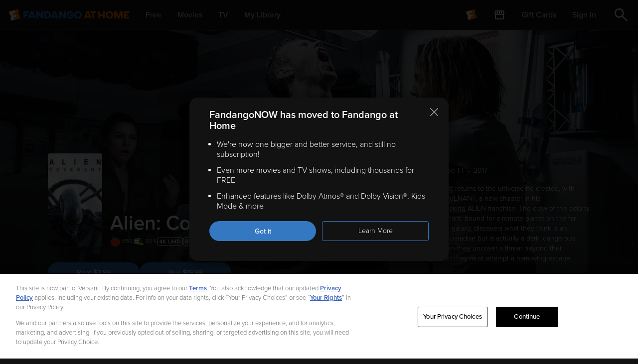

--- FILE ---
content_type: image/svg+xml
request_url: https://athome.fandango.com/content/images/videoQualityIcons/4k-uhd.svg
body_size: 443
content:
<svg width="52" height="16" viewBox="0 0 52 16" fill="none"
    xmlns="http://www.w3.org/2000/svg">
    <title>4K UHD</title>
    <rect x="0.5" y="0.5" width="51" height="15" rx="3.5" stroke="white"/>
    <path d="M8.49575 12V10.188H4.67975V9.06L7.96775 3.996H9.89975V8.952H10.9678V10.188H9.89975V12H8.49575ZM8.49575 5.256L6.05975 8.952H8.49575V5.256ZM16.9447 12L14.2567 8.628L13.5607 9.444V12H12.1567V3.996H13.5607V7.812L16.6927 3.996H18.4327L15.1807 7.776L18.6727 12H16.9447ZM22.6918 8.844V3.996H24.1078V8.796C24.1078 9.444 24.2838 9.956 24.6358 10.332C24.9958 10.708 25.5038 10.896 26.1598 10.896C26.8158 10.896 27.3198 10.708 27.6718 10.332C28.0238 9.956 28.1998 9.444 28.1998 8.796V3.996H29.6158V8.832C29.6158 9.856 29.3198 10.664 28.7278 11.256C28.1438 11.848 27.2878 12.144 26.1598 12.144C25.0238 12.144 24.1598 11.848 23.5678 11.256C22.9838 10.664 22.6918 9.86 22.6918 8.844ZM36.8848 12V8.508H32.7208V12H31.3168V3.996H32.7208V7.272H36.8848V3.996H38.2888V12H36.8848ZM39.9887 12V3.996H42.9647C44.2047 3.996 45.2127 4.368 45.9887 5.112C46.7647 5.856 47.1527 6.82 47.1527 8.004C47.1527 9.18 46.7647 10.14 45.9887 10.884C45.2207 11.628 44.2127 12 42.9647 12H39.9887ZM41.3927 10.764H42.9647C43.8047 10.764 44.4727 10.5 44.9687 9.972C45.4647 9.444 45.7127 8.788 45.7127 8.004C45.7127 7.196 45.4687 6.532 44.9807 6.012C44.5007 5.492 43.8287 5.232 42.9647 5.232H41.3927V10.764Z" fill="white"/>
</svg>


--- FILE ---
content_type: application/javascript; charset=UTF-8
request_url: https://athome.fandango.com/js/vudu_common.js?async&seed=AMB4T9qbAQAAJ6140UfUPe9ouZZusa3-Dl2JSSLLvH876_d9CH80HzK7khwb&sFuxWshNbr--z=q
body_size: 166624
content:
(function u(T,I,M,N){var EH={},EU={};var Ej=ReferenceError,Ez=TypeError,Ef=Object,ED=RegExp,Ew=Number,EC=String,Eg=Array,EJ=Ef.bind,Eu=Ef.call,EF=Eu.bind(EJ,Eu),p=Ef.apply,Ek=EF(p),t=[].push,A=[].pop,U=[].slice,V=[].splice,X=[].join,d=[].map,L=EF(t),r=EF(U),x=EF(X),R=EF(d),H={}.hasOwnProperty,y=EF(H),c=JSON.stringify,o=Ef.getOwnPropertyDescriptor,EP=Ef.defineProperty,EE=EC.fromCharCode,l=Math.min,Eq=Math.floor,EB=Ef.create,k="".indexOf,b="".charAt,O=EF(k),Es=EF(b),Er=typeof Uint8Array==="function"?Uint8Array:Eg;var K=[Ej,Ez,Ef,ED,Ew,EC,Eg,EJ,Eu,p,t,A,U,V,X,d,H,c,o,EP,EE,l,Eq,EB,k,b,Er];var a=["JnD93Zyr","dmI","pP1CMi00IXR7Cqw","70","characterSet","xqA","3oozJHs0BilRS9U62GYSoxUza-Y2","-BqDyo6jxg","rx-b6b_Br6Li","initCustomEvent","kcx1c2kGViQ","WgezyKvn1YuK","3Nh8XQNj","8_pxb3cNUnshCQ","F4pnQQQ","H8hCIC4DZAA","JSON","kALyypzu6M3l5CE","0E6qu9Kog6ebhR3v","e58WQA","method","zxyQ9Y23-rXC","done","QBSfocE","FHDcr42M6N6p","J5Q2E0l3eQNCJoAH","qBGc7oGgs6KJiHL8Ab2kM4GYhV6I","rI4VMXQ","USS8z8rIrA","VKgnXxpgBhleXJB_lw","4GD3xIWUj--FlAPCftKhLJyKjjitMrPthzY","QtY","Iw0","match","Eg--kJM","_4k9EUQ7EnEAFoxg5A","zGHCrPL1mA","wA-X6KDf-Q","arhWai1DY0BJNbQR-Swb","Q81aZARv","F0_36A","wgSd5Yu4jw","A4cWYnxnfTA","KOVucTlxCRsGA4k","C1XFgOHz3w","dz2ZjviRoPmogTzLQZ_c","v9NqDkodVjA","vq8DeAlAOnw","4uVPADMidw1o","4axsXithW2VdEaQy1RQbrxgCfI9x-35i","L_9DZlBj","h5IdbjhGcR9rc78","kFa7haLEnw","aFTyhpuJqt3d3Ts","file","RPZ_JQBmTSA_RsA","Cw6Ti7jl7Zf9pG71bpE","\uD83D\uDEB5","VP9KGUJGeTgNA8c7-mVypBsX","CUfH6qiyv-yKmzqdZ9CqNZk","DNlLUCsHZF4vabI0j1dfwGU9BOVf4BMZF70U","D1vf86CjzOK5tD3LAbi9CA","Ht1zHFsQCBBKTsBeyVc0tnUF","pacfd2A","sUmT4K_Wq7TV-2TUMLDqJqzA","C17Y8qezj8zxjUbxSA","bByKkOitnw","\uD83E\uDDAA","ZnHdq7mr7cOHqyzKUJfcUvPi","kz6GseCApsy37HzIZA","tagName","status","yyKf4qSutZg","[base64]","9tBuVw9yVEBDBpw8","uD2ohenMgIH41A","p1nPp_qc_4_kzijBcvaYCPy12DU","ZrsAfElQVx8","4Ig6GxxWLCBZTc5Y-w8","bXjn_NKvxsuEzw","wTmX9Jy7u6iUs3r7D7E","-n7PurKeuQ","ARSUxpj6tcnsxDI","9Z4HYXAIOlFkLbIdymc","multipart\x2Fform-data","UtVnDkcnQBAfGc4ixlgqsQYDKslgojUjELhX0d9jTXDaFgwKmVs0xRbH_svIfuT_","5tJFIk8BbVc2LOc45HhTyzd_WQ","wS7a9rrJsu4","mQWA9w","6FfS7JWuseW3xXf7GvabJ-yv-38","pow","GWbcvZCpsMae7n2BSw","RK0KZCAw","qVueo6zox-jF0gfXONSpHQ","BbcvD2NVSWZqR9c","Kj-xy7vvwazXgVauAt69MQ","getOwnPropertyDescriptor","0-psUQs5ZnweDIhS","aF760JTZzb3Lxm-hGA","B-ZQZUk-","vr8aCw","ACujncnAtbPC1Q","2T6H--_mrIj352uRIca2IMbepnTMarX73TuZDh3G8PUdjMKhTos","^[xX][nN]--","2mrx0ZmCt8ioqyOWfc2sIJqMoQ","ajfPs6W3jsHe1Cz4","bIA8RRUwd1BIBZI","Fn3Sg9SV2qyRiEepSdPlNJuYtg","U5kuJkc5MxBN","ceil","l5AYLVJqHyd3QvQEyWpo","s5M2SwNS","bZkFbCc","apRIZjoEOWB6MbwI","w3mD8uT_0Q","n3bdiMc","aoAoCQll","X-1YaiYhdFQmLaUinA","2lDs2MKo_9mBnkyoHNylfdOPr0vyYqerknjRWUe20LYensmCWNGTRN5AekgP4WpsK1DJWbqi5Bjl","xr4hH0EuFX0ECqhY9Q","fireEvent","parentNode","1","RNhDFnYucR97M84","m3Tp47vd2qQ","closed","data","Rud5DBo","7qA","SQWqu-n1","undefined","sin","7FrXwaCP8MeuqySjGcqHGfSojHLVbIqPm36RbW-Expwyne3eOt_KZMtWVQ4Y_n0MUlvTYr6Kuy_ImXhK","RS-D_-n9040","call","OPV7DX5WVAwwa4Q","ApQJ","HepsMlUI","OiXC4qSJ","o8M2FlklXhgGD4YmhEhf4UNheb4urW9cZg","l07a567W54r75HOjHOK3GLaOiTyiWdPVtlrENWvCybQzu5SuPYe3betBb31p5i0KbGv5","Fo8CdhQlOi0eG6l9","gErKrK2218StmDjtBODWGbP7iXHYCtjEvhK4fHr0yJR96PTvZ-GzY_91bCV7yGIaESnYPI2b1nWNnHFs-bqaj4BdR1Y","[base64]","KRnmwYLswdvEhlKRZa6dJcU","eTukltyqksyOhhfWdLPTfNT3-23AO6K8","form","\u26CE","OTaU97rq5NKgrg","0xvQqbXw_g","description","U_F8VQxvYwpCZ-oPvHMyvQ","hd1hFT8RI1dJIo8Pu0YB","UNDEFINED","s3Ot1J6i","substring","AQixgMTHmq7I61fRf7_sa5jF6Xy8bfjozHHTQRI","H4drBGotAGl-b_8nlhh27w","TS-SrPvm6IHooyyr","cYkva2Yo","min","J3e-ksKKnA","filename","lXLg2b2M5A","t588HUd2EDBRQsA","YtUTPX8qLAk","b59TYhdQf1xiLw","CqY-WyoVLxxhLtpA","getPrototypeOf","CFvM5JK6ndvxpnn5cL6IDb-4hlORW4KP6U0","QFazj8PU4LKG","t0Ge4Zzdr77B3m30C7X1N4LXxk3WQJiGkQ","74IEaiNRZB10aqcP5y5AwThoHOIzkkEKP4UFuqkiDRfpIU9A","QagBey4mKiJOBaBtgChlvQ0","rjOh3qCX1Z3z3wCFN4fYEqG-5iuMfYPF70E","\uFFFD\uFFFD[\x00\x00\uFFFD\x00\x00]\x00","N1Tax73d5c-Aww","aRaN4K7YopDoqS2gZLXATrP_lni4Dc2D-1mPMnao1Yxtt5GFZPShfK86KTZmriRbTWTuNJbFwhSZtictlLjJtugcJhrM8Wb2KZVK3ppU","k1Ki8uKviA","n6cKAShlIhd2","GYwYai1be1Jzd4NdpA","Ar0vUTkKDCt6NNNnrjpEkAEuOuA","performance","QAiMsPnvm5bs4WGkVrjKTPznwD6BRc7R-A","height","put","NehrSQ","R4RmXB5pSXl6d4gJrkYWpREPHZZ_sSM7","qnH-hd6H6JD26zb_ZvmFHMit1Co","3SGN4_v696U","sMd9HQUHGVklF5kMuEY","8GP004_h","UACgi97AtPCe4w2aJg","4g_V","q3Xdk9Wvig","Bc97Gh0dQWsLG5Z9_hly-VI","2ACCp9qajIbquDSRCQ","dJMoV09dbBFACIVuig","toxlbg4ffnIdOg","8r0YfWhgAi1JZdQ_h0gRjmBwA8s","function","Uint8Array","qmXTt6E","fBGIoq2Pn6_P3lY","S_hzVVE2XEsGD_V42A","location","Proxy","lpMIJCRkLBw","gFrVo97658Sd2CWEQJWxd-HL1A","LGzEk6OI2q-Ajw","Zr0","SubmitEvent","cxSwy4jN3O-WoQ7sJbQ","Option","mLtiTRBiVmJVG8E","aw-RpfWxlLbXyV2ZUNSUMYKi_nWzNL-1qS3BKBjarA","aupYfQ","onreadystatechange","DOMContentLoaded","qFI","OgE","S9Zabis2LW8DHIMt7Uk_ugAH","_yfT6Nax87KqmVe8eNfmZ_awvxDrdKuw-1g","MeE5PXFxBioxbusOjj4","JIY3LmgHEW8D","string","uySgr4jrorTwtg","GEn67d-X9NKosnbAKNCWBvG5","D7kRV0oWVw","OHqPp5bnsqCh_xnmM4CzZMbm9k6WI8HmpRI","H1fH6qzKiMk","M0f0kZmLk9A","JvppRwdPa0kjO7g","EJpdaSMWMG5hObI","window","z_ZGeSBbZQ","","K6s4WVlx","cneU9p7P5ZedsRzfYOCJDQ","puN_ShB1AWYZAZ0Y8A5N5kx7IMgv83kpIKhcqpldIDXfXm8","pRabsfDW8qD6giWoTbTSfKnvqA","toString","h4g3QVV7EjZB","clff-o2vyM7suzijaauWEqaxwQuEUY2GsQ","JP1FfxRJck4ka-RJgRxqw3gWE6hQwlQ","aTuHybbisNP2yyqgd63a","3wykw6Xk","[base64]","DVfd2qDu","eulMVW4wZVQ","7Q_D6LPK59_2pz-Scry6E7ua1yLLWsLf3wDwDC72luwp4s3zK8j9YPFrPj0p7H9WMRLyNYXckkT382tw3d7N3IkU","jT_N3ruexsCNsQ-6MA","Pwa36qzr5_P6mHqKI6CJTfHzkhaJS9yBmha8eT7T","AAi0wdHVrafF","defineProperty","Br1KYj1S","rXjMjNY","y3_-jZ6P2e-IiwuHPe6uOIiH_Vq1b6ushT3LGwuN_ewbpsWYENShDJNFSgle-wMdawnWR_rk_C_t-k8","40rBsaqQgw","yIgzYThla3g","d8N5eVoWRmQSJspMhXEtolsV","ennV65utpOaxwnA","8LkvRE9IBDVXQcwImmoThm5zItxrwhtXZg","CU-KpPmGstqq92XGOg","YbUDYmBzZjxjb-Z5xiBPzHg0D7tI","CTmMoP-Av4Djpw","7ORyBXovHVAGTrd50h936Q","emL5gbKQlsaJ","0cdBJEh0Jw","iDo","JJoTZhclVw","91CDouyN2bm_rTmL","split","dA_X_b0","qC-ymNu9","MybI-L_E-Mj-vGu_","sort","sa8IbgdSEEZp","5IsOCFAJanh-Zw","YK1UYTlOEH5hZeQ","1Enas7uakQ","\uD83D\uDDFA\uFE0F","nex-XFcpeT0gDp0OpxRKohRAItZyuys","GR6tgIDJuqvF3VnRd4K_e8yS8Q63aPno2i_LRlCcvPtRkYKbEonQEJ1FQEQHoAFldQE","F7kcfipY","_bdfdSwDZx5hL6EdmHA-mHdTU-lo1xQUL8ZW7w","rp0oK2pgFg","3t51DhMYT2AFCIh54hR54wQbdJwdtG44D_5x2MQYNC3eSRpmkF9J1hDd3YTdFA","bN9zVwE7R0s","RPZxSXp1XmgN","lhKHhuzXqp3urg","DmWAz7Ld","PyjG","JjqQlKbh_JX9rg","9JoPFG8fEg","WnPqg96pyMyOn1mnRps","_9tFMUBpGmdJT-8tgQ","createEvent","fWXf5I7N8qDZ8HA","Int32Array","5Hr005mKqcrCoXvT","D2DioeyMzrs","q7NTci9WOW57af5b7jYLnjEGEg","Io46RCIXWy0gK50XuxZypQ","BZ0wHkAsF3kQQs9q7htT9E9xYcVa5SYnSbQ9xJIwIQ","p1yN6Kbh2-r59w","ngDQ9Zeu3w","S3SUvfuAupS99mjEGfDwTuLP","9_l-DjQCDlUQXtQ64zQ","kVjXst78-Oid0iSpV_awedvJ2QrUCeb-wmvyVwrHkPpS5cndb-WsbqQBPwA","dQGP6aT0kuydnUaOGo77bbDX","AXT84d6zjvOUuQ","YpU5O0ItH2wSds15","pkS2k86tvY-Ap3XzSA","_shfMEQSIg","xmndrfSJr8j0uiCsJ9mdH_o","DasROnYNQQptLaxarG9p","vpcHKm5-SgVievhhiCVb1md6Tf1dzUAWJIo5sOttNQrqYWQ","getOwnPropertyNames","reduce","Math","u7RHdw","pTG1iNSFtcKXuSP6VKrucuvewGXtN5qF7w","pIsYJG12ZiREQuJCrw","xMVfaWQ5LwF6ZQ","start","NxyBwbbewZc","sEPB67Lc_8WxwmbLFL_wRvs","yaM7WGVKFQoVcso","TB-zsajPmb_-0QqRUr_9QJHB_Vei","SCmJldc","e9lmShs","t6AnfklHPBhMUNoN","DRA","Ie58UVRQd1Q0JrlnszV9","bZ0ALjB6alUv","parse","cee689e84cc6dc33","lguC9uvhrdbw_3KDR-jNDKqgl3iiQ4LH5k7PKzH009s99Q","UV3E-pLf9sak_3zUUw","fqIde3JhPzo","KS-0s8XGsp_Z0V2IfJM","6A2YtuyRvb_XrDWxB_8","ePsKLmUSPg4naeFPimhj2nRcEM4c","3u9wSwQ","\uD83D\uDCCA","bs1CYic9SV4rNLl2hGoYni41EuxTgBoKOYglsvd1VAj2dWpu52s043a757PhQ-KHlqhY8g4AS-9DEPqiZyYbFwfXzNwSJapm","VtVFS3gaYA","N89VZQtD","zxXKzI4","KqUwRgp_FCFJTppkmwsir04AJ50","9Z1RLykLBFVffqJ00glS","console","lastIndexOf","FnjSupS7s9qz4GiIS5H3bI2Co0KdIOzw-zyfFwM","SNhnH1wCCzJNXMd7x1A8vnYP","\u202EVpLbEMEUW\u202D","aB-4zsjOyrnDyErRfa70ZNWUoxz1KLj633qQTUqerLoI-4PHT8f9TYAXWVwYplNaMVWLWOm5oGj-","QM1VTgVEKg","TdIFax8SNXw","HUfz2LI","apply","raZTcDxVdhp5Mw","DBCN6JXFzJL9-iQ","ZsBeMXcHb0QnLO0","el_9griHjfqn3VI","readyState","IbhoTA1gRA8","5AL2zeOYy5HRjGKTTP3DVaqIhTHvTK6Vy32Wcnc","^[\\x20-\\x7E]$","OhKG75w","\u202EfDEnaJZLG\u202D","Qs9GRQFdaXQN","document","UjPyxI-S-Neq","E0vG8a_Zr7q5uTmn","FK8OeX5jIBVNbw","Qc9vHRwWQmMZAoNz-Rtx7Q","RASvj5A","Z5gbI3gXIxxxbv0u3WAvjyQVXvgAiAQUFIthlbphHRbia0Bv60Zzuy_j9ai-Y-LYoOguvQNaUO5eSt3lIG8MBROIlQ","10Llw5nizJ8","1qg","ArrayBuffer","MBql-q_Mz87OulCkGYc","yRbp2ob2x-zAlgWDeYWQPw","fromCharCode","DwW4s4jCtob8","SxKGvvL98pWv4SK8A_s","QL0ABHduISRpM-Rz2A","7t1beGIHeFYhP7s09TFC0CF8","j_03H0JKIg","AlfR-72vnNP-i2ztSKqGCrA","\uD83D\uDEB5\u200D","hasOwnProperty","concat","u1fm2ZU","raQGXB5N","EYwfAUoAeHA","-sZRInoSIlEsZKVV5DlB3z9kBv0ynBccY5VNs7ZwWw","58VbISs","ZmT5ld6iie33hgOkBti7Z5Gg9hjJew","url","lnTr76vg38-slTLpFrM","_23HmdOGkoiA-RbxU9ryIYqf83_yN6Xz","DxnK4Zm26bw","mg6K6Iff6p3HrGKtNf0","fLIrQH1zbAhJWf5PzBlU32o4","1ek","TIkgNkd0BwVNT8JF3R5c2w","forEach","action","\u3297\uFE0F","rK8NPTFOHh1ldPV61w","978JGkMceGV1","2dklGEg8TAcOCoo_","jp8OAndjVBU","TGnb8A","message","nodeName","_Uz6zJ-Pofqn2B-Vcw","\uD83C\uDF7C","number","O3f607SLlv3bglLO","1gDn0InE-sf_vxmESrC8HA","^(?:[\\0-\\t\\x0B\\f\\x0E-\\u2027\\u202A-\\uD7FF\\uE000-\\uFFFF]|[\\uD800-\\uDBFF][\\uDC00-\\uDFFF]|[\\uD800-\\uDBFF](?![\\uDC00-\\uDFFF])|(?:[^\\uD800-\\uDBFF]|^)[\\uDC00-\\uDFFF])$","kPBFYipNDQUhN74q","arguments","jK8Zfyhg","VJ0GJmcCeUI","RUC5","submit","open","TypeError","L-tBIw","enumerable","443","Error","0","crypto","OJZWaypf","1Y4idCs","ZmHM5NY","oXHq2ozStoXCtiPkBQ","querySelectorAll","every","nZ0","tdJ0dR0fThMQ","QFw","Date","lP50WBxbKmFWHthS6wUtow","-Eufs-aQ-bn4iy-KLOz1","55oVKB1ADAA","48V9fAkvTWUACogJhmQhuE8zKtBzzSI","XMLHttpRequest","src","EVzJ9J_P0MG26XY","Q_RZCVoPCgMVU5Z8xEV5rgcUdNxkpjVwW_VSl9k1bSw","XRL7y43hz_nZvgGqXZedHZS2_B3tZMv6-z7IKQjQudQ","OJ8jU0FrGS8","8C2zl5E","UIEvent","N5x6WQo0bVM","g5EEQRJVOVBPTZh0gyQ-6F5n","detail","S23S5rXV3dK8uDTiJq8","GtdWPy5hb3YDRg","4KAbUwR9UV5OQpw","VKEiWEhLLj1CSNkumEcltVpM","zB20z9fbho70xQ","uSqi18E","Intl","\uD83E\uDD59","E6tSO24iDnAWBLlhnmQhzFQGHclQng","MdFqSGQ7cw","-mXuh4SdlteO21ekYrzHVq2uj0OlEtk","clDV5YWw-PGguCaDE-KZK-I","H-V9NAJoSzc5V9BmtRY","AReGnMHViNPtyFmJco7u","-QOWsveRtJ0","x3bmjuPLj8jo50iHNI6LTuf04iGxc9_Q-QKEO2Dei5A5nw","GetxHAc_LXwbcuEGpUVwtQNc","KeIEOXk_IG0","NWTcs5i8p_WdyVakX6jZSaKsmmykNM7V1hg","HshQQ2oYJn0l","RSHL4LzJreqixQ","J0uXqfSN776ktT2BDg","rqIPayJL","kHLvhZLokKSPzw","8Rqjjcyfu4_o4WiqYseqHruM1Eyd","8YwGdAFUZgZkc7EE","UHHzyY299NiInw","IK50Vw1nXnJk","K8IJZxdQYitGXuItyTR4sQVWV5IW1ApcUelpp70","decodeURIComponent","wMEdMX9mBQ9Ndvo7hjpZ","d54_TnJvISNH","get","WmC4hoCI2dmH30M","PM1Odi1CdkkkO6hhkyRy32ADDLxDlEhDCNU52g","6LI6TCVyF2BdSA","lEDQ8rqNrdSvvR-dcseNIJib","nyY","y8NkRQMJJg","HhOIpPT425jyomnrG6fIXQ","SQOx_bHsp8eH5j7SMrWSVA","k4JcBHNb","7WbZt8o","fUDtv6fuvg","attachEvent","3bMgSVJcZzpERYcKuUM","Knv7t-6e9fOh7Gj-CQ","U80","kbsZSBxFGG9wSoF6mwYn4A","WwGR_-bXvg","jG_Qr_6BiMyrvA","k4NpRAp8R0NADYsw0RENshYkcqp5-HRZcptboIl2EGk","className","Giq5x87Hor7KyFSdeJficw","\u2615","LgO2oA","6EXU7Kygvsa09HzsEOqVFfe-0HTWC5OQ-0fleis","innerText","Ab8FLmIZJxtuPLUJwHw3kjhdReQaiQIbXI9sk7V9HV7pYkZp7Fo7sSKr-rKzav7VuqAyvQpcGMt3eurCHVNMX07T1A","1oknVAp4","YiKkht7S","KMhqR0g-ax12WaBGo3AV0Q","ABCDEFGHIJKLMNOPQRSTUVWXYZabcdefghijklmnopqrstuvwxyz0123456789-_=","jZZ8Ryt7Ng","_o8fKHoXCxB6","E2TWvfqj4YbjkQ","global","Pc9kHREM","6XfQrPqS8q6wrVG-","6j-izILtheqdumGUJrXbXIX-kWOdTJL3mgqlWj_izqhcqMM","1_heLzo5M1U3Y-AB8hli9RUdK-YdrGZ4Q78bjp1HBWc","TfxYRGQSI2M-YKg_","setTimeout","KP9pEFFFQnQzd5k08lINxGU","fV7Rsv2dkw","19R_XXkvDg","ReferenceError","S3mMqvues4Y","LYYG","round","Safari","\uD83E\uDE94","hpg-JHo_","3TqHq-uCuuW5ozfUTA","_LUAPlAMICBlJqE501ksiiA","svg","\uD83C\uDF0C","D_piUgMf","RN9YSkAle2wzC5hR","CJ0bBHtiQgNpRA","2ha6nqf12pk","Function","_MBTfD0lNmA_ZfZsnWAWs3wicPVBjBIaaw","zq0rClQ7EA8","documentMode","Ti_hxpny1c3HmEqIUbiJOteQ2g","GR6Iptz_2a-Czhu3PO_GQvv30w","Lg-MvfjshZn25m2mXfb0UP3x1w","80","WrYuAR9zXg","IpYGCnBIJjJuMvJ-yBcWrCRra7gSq1ND","fYs","gRCoxNw","kc09E0QYHigtYg","FnbAsg","cos","vUeArMY","Z4w3JE8gEEYacpJ0-CRm","CSS","xoYR","9h8","Q0XK4aDcj9nmu27o","2a8LQB1X","Document","hgPk4bDqwf4","\uD83D\uDE0E","SGLGv6W3utr7kzI","t3Xbz5_JwOmqvQ7a","MfZrSD5vSxJhQssVrHYXuxszJZEL_X1z","o0jt1oft1ZHX0kinNO6jOYi0iwSQbw","Promise","Reflect","Eiy3hs7S5qaG2Q2XP8r7ccrQ8R_uIuz6gSSFXwfBtaZCxcg","Y-UMNmcK","iterator","FSqL3q_1oMzk4TWsbrbQWKXyk2ySKtPTx2zTOXjDi8d_1L2PItDQfZFIGVNO5DBdDk6YcenKs2LS0yMfofCZ3vMMdnjQ","rEHq0r7005Ll3w","CL8GL2g-IxRgLw","gDXN5cKr6Iymslq2dNz8fA","jDu_heY","4rASAw","123","jIJkXRVUBlJ4","sehiUBFuCiIyAJQM0l1V91B8","String","ccIdIy4xRXsoYOAl12saj29sUbsC1AI","CNVLImAKd0M5J_wK_i4TxTkhRag7nhgINNMO77A9AQ_iN3RXoCFzojnn6rXh","encodeURIComponent","HHyxneDVvbbfy0uC","xCWDtoiJufyVpjzg","fbBLezlQDXtj","xYkENWpyJ3t5a-460Ttc7iwnZuMV1VxR","RangeError","QMReOzZZMw0","zbIrbzNBaVx0ersYsiIfxGNPRPw","NeJUM2kXJkAiIrQ5qFAHl3UkH6sInRgQew","drseAQloP1BffKQ84g4","indexOf","Cz_ByKaty9au","ppEmM2po","njm1xqSD","yWvJt-6M_M2toT_WM-SdGOSphC7jWJbF6R3cbDH_x90-683YIubxK71vaWE16HMbXyK0Z8rXkUrH62J6wqqL66lHYEGRrTWoO9EZgN0Dy-2s8CBU16swVX9SROZn-L1_k0Mn7uU_o2YHf3mR4o9RzFi1NldfmyDzlxTD7PeXZCWRt466G9saSexlNw","n-9wVg","B-AoBUs8A0oTScFo","qmiu","5gjf-qun18ftgzX4VfqAJLClijfI","DxLrypj4gM8","fK9eWyRlZ1w","charAt","yik","Hm-sg6zLxLuj","Infinity","xg6n0NrE3rE","9olzWgt6XH5GAA","GHfJldmVwqTWhkmEVQ","m-5bLGwvYgtz","A-lUdWsdYGspLfVZ4WgegH0iF_VG2RMTK4ks6e8YeUuhJjQ-pWIh9y7zwvKzSN7Hk6196hMaXqBKE_-KNjRKHm7Cy8MaOq1k9A3icjeLUSR2L_nfQAeg_6Wls00","aE3ngZ6U0w","7jjw05T2ng","dmWJnOebt4SJpiPd","CwSa7tz3taqk1A","KYxW","GkjPr-iI7b72zQzkS96x","[xX][nN]--","input","FQDnwIb4nv7XyF3-RpmnOpS0oUz_Zqfpp1yaZQ","C9NFMyIxS3sUEQ","p2nS7vaC3sWzoz0","ZakFfDp8","ydNDKzU6MGYofNILwAtJ9B4","addEventListener","WF8","5q0wN2wgHhtCTuc0xG4K","prototype","n1f1g9Ss3fWXlVvNH-u3JsKD9l26Ja2njTLNAkGE9ugfo9vSH9CvRo5GVAsU8EkfeBPUSP6j-yzp5VYf293jpcdmfmezlQg","4ySwjbvop7g","WmSglKbS26Y","head","wu4fNXMHbgcsLrUFlFw","removeChild","ajW3q8qQtg","7RW0y9Dm7JSR4H3mW5_YTueH","KxaE","3GzA96K-57Y","BTee_pPR5LW5k0U","AvhKWxVZMA","SGmLtuuUqYa24mjW","b8hYcTsnNExaBPY","NY8yTywXUw1j","zJc5NzhJHGJ4","G84uRgVXcEZU","pop","catch","pErD05HUoba-qg","u4wMPGB0Vg42beB1lA","lKYiGXlYZCEHcKwaskl17w","enctype","b98uMFVc","JOUBLEcwGzEOEoJolAV2o3hgKq1F","rvxuVhhzVGIPXss","tMVmDDY2Y3wV","IuVqVBBsczpbd_Ifp3I","28x8Bn8vC0kf","symbol","LBKlk5TPi6zi6g","KFvY4LvU4MWn-2j2Xa_nTeHG0ySOTcKUzA","ibQKb3RxTjYjSeVF1Dxu8g","7JgeNEcXJFwTKqRr1A","Cth4NH8jBScsbQ","Pes","href","_ZUKcTpPOlklKeMLtSdO3j1_H-gOzgdPHIMrzrdxWyDLJkcLhUQk7QGvq5f7G_yG0qNg9y8MUp8WRf34DC1T","top","h5QqUlxCcjlsGZtcgFUMlVV7","([0-9]{1,3}(\\.[0-9]{1,3}){3}|[a-f0-9]{1,4}(:[a-f0-9]{1,4}){7})","NiG2g8k","osJIQB5IQUouY_Q","Yw60h9W7h6zqlxQ","OkL5l5ydnMCd","appendChild","uD64qeU","0KpNbj1DEnR0eg","_lyju83ip6fO6w","pTWwtw","jSu615n_kemPqUOQOKzLfJfrsXuYUIDy","\uD83E\uDDED","xZsgfD9pHndzbYVpgig","12ud4rQ","rp4","HR2D4IA","Uint32Array","OffscreenCanvas","C-lOJ2gTfzg2IdUW93ESng","p6UiTHBVSg0AYNc","charCodeAt","rOJFUAcP","L4YEbWF8FCl3VfUuzg","y-Q","-2\u202EVpLbEMEUW\u202D","6Fnozpqe0d2RgFHETo71Y7jC","KbwYHC9ZORhvcaAt4whL1Q","mvkjGEUjXAsW","t5MiPBhUTCdWFthewz197g5DKI0kjnMqaoE","86dUeyFFDw","q2Dc8r7a-cOn9E_EAKX-TduX","zoA","zaI8eC5hLGx6cK1KpzcBzWBD","8Gw","8VvX9bWn9OCivCChE-KfO_K8oDrKDZ6UpA","Y5F1WAUUN35XD4cp","\uD83D\uDC79","NAW-zYfqy6-bhWGfEw","b-hhaHYGQ3AsBd8KumUoiA","join","euZ0amY","Lzu48LfztA","toLowerCase","removeEventListener","iKU0DExAXiRDR5wM8Ap19RdeMJQs-j0x","self","RshkAEcnVDU4Hes","SXXwxqDx__eJ","ocA4ElUhByURStBok0B16UFxKtgkoCU-P9wb8dAXdhHC","7_liF0QtQFAWDQ","w4ZfazNtZUlh","\uD800\uDFFF","set","Element","ghyEoOyBu4ThrCg","true","gYs_BEtGegROUskV4w","abs","File","LHGUle_914O9x23S","Xgus0YmRuruNwwc","D1bkg-GqgsyZ4Sc","3oUQYnFIRCt6bcND8yB66kIR","KJ4DPmIMLGItP7h0","eocCTwhVGHlYRJ9hlA","76ooBk0","TNMNCWVLNhI4dfQk","(?:)","oVG06sS1nbSLmA","207V-qaEhde0rCSiROqtG7CshTSIEZrM4g","lII","OhY","qXjvyqn21JD3yhLK","interactive","il__kPm-2_8","_WTJ-fyT6s6koWj5L_6UEPX4myLBEZ-S_wOmeHKv3o0","Q9M-DEA","nSKc5PY","1p4pdCZ0cmg","SJw8SEdMDyh2VtYlqmwh","PLA1FmVoCgUKdPhpq2A","zVex3cE","VvhWRUIifw","-SDZ_KHGzt7amg","Rni_ltCWvYKxxmnAJcDnTPE","x_5cKTIGQAYKMqxGoxFRwC4","length","DTm-k8rH5Kr62FTEIoLj","98Nz","WDOe4vnGyqWxwWvKebT8Z9E","_6s6RQMBESZmNdpQuRpEhg","ZKoSLnEZLApPPLYN0HUm","lp0YP2tkSxppKuBgkCNZ","Yl3r6JSe2tk","giar25-Kmo7rskP7KozOC7yzpXeBaJSCtA","z7ozBURacxUze7wTu1lZ_0VfdZ17qmJ1","I0w","Float32Array","ffRNGSkIEw","3xH2hu6x0O_mlgE","4Db05qw","ioc3OA","6uB1emMvanQ","FPcQBFc8OjEnKQ","rBK0oczpr5zB3w","y3Pv7770zMudmz_hFKveZMjzoyM","J9BZcTVkQXwS","create","Qgib4JT9yJHxtUs","sIYNRBpHFHxZV5g","b3bc_brb9qbr_Vea","jb9HWSU","eedhHmE6FmEbTKtu3wI","I_hRCkk","Gkbwsv-l","RQSAi7GO9NU","\uD83D\uDC70\u200D","HOpJJGIKfAU4LaJWuiwQmGgrCb8","EnH434G65ck","WeakSet","2tdHegtaVEI3","Vj-yodbBzKvW4VqaPIHvbg","qnajoefp","name","fdI","G3rknu-pg6GJtHOiTd-s","J0L8uvKj7pfF","byteLength","wAye-qvXt4PGzA","p7E7M1tsQzlbfcAGtRV9_Q","fV-So7Py2PC052g","io9HPj8ZGkYNdLQ","g3Hd4KHH-qHxsiKONPKvFag","9ck","FtNCP3UYPUcmK7MeuX0OmCokRqZm","joR1SxJjG0FCW8h1-Aw","6jOQ4vDIsoLBy2mNKOSiIMg","YoJOZT5HalJ7KqYF4iUxjig","click","writable","BYwzBzFBKzNEQI8Shg547RZedpIg","S7ptTiwCcHI","2bQGbjII","oFXStemB8ok","rxO1z67RlqHM3RffIpm0O8OH","Dr4xE3lGKSJBVNZPkA","nk34hK7-3ob71VyAI-O1OQ","IBic45LPw4v2u1qOFPGAAOuk","M_9-Awk0Qzc-F5l0","0WLPn8yZnJWDxQDqUtPvOJGC4kryMKPmzWPEd06j-7o","73jhhfiuuOWN3Trv","YtF9Wwc7","dkTCtOuG6w","dispatchEvent","EU6kh8S7ypuZmxWzM9b7eQ","lpY-NhtSAyFEWpcN1Txu","5vRDfXERZQ","detachEvent","IMgiHFwTClAdV85m","K-JrYyFiG1YD","OP5KZQ1PeFI","JLlmSAVlWgRK","fjPG_rLf-NnN4j-jH-ywD7iCuT3eGIOMggy_Pg","Jd5yHhAFB38eEacZ","^https?:\\\x2F\\\x2F","YlLd_ITFxM8","Int8Array","UAWt","onload","_0zviJeEqeTMsQ","-Q240qXn","PyqW96fYqeXq7BvzP63YX_TKxjiB","5fFMMBolO1UFfvca0SFp7iUAK80DtlZoY6IXnw","9Ty91LqYg535t1b5O53cDpitqGU","any","vb5NdDJGaVdr","kY0wahQLJiAHSA","p_g","-5ZjWmZoYg","max","PftdZxgicVMROPd8","QtZ6GA","Array","mlOQ","hNRpYEUnek4zJeNj","application\x2Fx-www-form-urlencoded","host|srflx|prflx|relay","cMtePEMQKV8jfJ9N6zBCxjxhAtE3hBAXfQ","p0Wsx9DD8aSmpFGaI_S6ct4","hqQfbnISEA","Vv5Fdn0","9Rq30ZfExuObrSLlOb3PT4f3yy2mVIjlwQ","syOuvQ","FALSE","Jw-J4Mv8za2owQ","cCXd_5S987GqhA","children","JTyTna7uoI754Cy4eYjGXqLwynaWL9LEy3s","xowqOxtRWBFDB9RBzQ","blbU-qnlx7Lww1-HE9aWBJY","-ddTKkpkYGVYQu981C0k6kJXUdxT3m8jGw","Ni-02rWc2Z6A-E0","MJ4hQltOCHVhVsYu5FxIpQISMNcK4DY","\uD83D\uDC68\u200D\uD83D\uDE80","qUbezo_Flauv","X58aAVZSOgY","Q5tjXwhGeGI","WVP75oC41PaCgQ_GD-6sL5GjqEXiRrg","oFTgw_3l0-OHx1Q","configurable","PTmCi9rciZc","\uD83C\uDFF4\uDB40\uDC67\uDB40\uDC62\uDB40\uDC65\uDB40\uDC6E\uDB40\uDC67\uDB40\uDC7F","rYEvPBlfBy5CRocaxDZ97wlUccsonHR_dsd-lZpoOiXIZRopzDJznzfvq-XkBpDwueI-k0Z9AtQwc4T9EEI-f1io3d92TeMTlEm3JnTGDndwc4aoGhu5uufH8Seg","lFj7mpuCzo4","53KAt_4","getItem","g8JkVhRlXWgqX8dg5w","o6BHUxwuKEEqda4upw","SxC8zcyxsg","4gHs3NGS3p-P","TF-piKDNn86W0g","OyPir8_0h7Tsow","XUzDsqGM7Q","zfxbJgksBkZ0HLIv","Object","vF7pgNetweKYjXuvVJy2cg","Oiis_LX2r9vl5iI","8lzkmrGZoOSswg","uGfA86-W7e-jgg","SPRRJFUMK1YyJA","2GOFlOnwnJXyx0k","srwCchVGNmB-ZZ5Duihbx2dOQ6wDw2RJfcgg","oF7GtaCDgA","event","body","t0iV-7Pfrb_Y3GrpEZ30K6rcyVfNXJM","0NpIOB8gLWMc","T36QtvaAvpm9","n8t8RQJgX2AfSdhT4wx370NycIE49WtVdPABn9gBYw","go0Cai8","kGTMt9-Bs9Q","CustomEvent","rasidjd_O1Vtb7ZfnyUB13tv","q0evm9yarIq0ryjuNqveCeLBjBb5DMrM0hL-","7YAuTA","ALFmbygvRVNyOrxs2nsPrDcvM44","Pvp-GwwgPWcJAaov","aQO5hsv5n4fN7VHedqE","DTaFw4zchvjezgPFFZGpcts","yzCojMC6n_fBnxezacKPfoH_7U2wLKCy9GPPLVnfpP5Jjv7KAPmVF4sEQg","d_d5WzZzd0o","_2-GuvKL6KGHoSE","CbdZfA","ZNF4PGcxcgE","7i652vTp6YDT5W77Xg","^(xn--zn7c)?$|%","i_BgFFYhSF0DFdg","vd5sB0AZWz5OeKt36GAZmFY2RL1yils0Ucg","hIAXDWcdPidqcLAu","Q27z1ZD_jaKAgQyUdcrTZsHmoQ","JXaEqaLnuPH83B4","kRiu","jhy0nak","8RCequWMsY_5122qb-OaGLKb","isFinite","RegExp","5jOO5sj477rHhhjs","YP95F1M7N3kfWZZh9xB06QRKOcM","rOhpQD9yW3YBTtFy6AlS9FBmYoI","isArray","TVfU_p7Y1A","push","juZaMx0-CkkDY-As2iZ_8yUaN9Agqkx1ZA","gwS60IXmxarQwA","qwmswtjJieWR8Fa1","zvRB","vIo8RysEDA","IEzuqdE","JiqT5Jmqsfrn7gM","djuLse7Zpw","f0o","textContent","\uD83D\uDC69\u200D\uD83D\uDC69\u200D\uD83D\uDC67","GSGJ_5_Apfg","bRKjwsvP4JfExkDD","L40mXUBLHDNWW9sqokwoqgMEIc5H5zQiQqtsm5pSYneXXgc52EgeyV-OkNye","Kg2M84Pp8Jv3","nDOrx9356KjNog","unescape","Z6ogShk","Lv5ACwJBaHgJNpM","nwe-kqWvjbvdiw","kcgmEE0pNg","FBGeqg","sieSr--3svS5vRHecJTWSw","kuRLKyYmM0gPNL8riA","icwiGE4sRxMJGg","log","4xGVsfmX","iwGy37uFl5U","MLkwAFdnSQ","y0vjgt67yg","1boGfTFAKFhhfIQ","ghDF97Wm0Nr2qSj-Wf6NGLemhzHTGZKfpVWnI3Psyw","h79daSxPMg","s0XP0bOti82xizY","urArEnMiAAg","nodeType","A9RfKSkDDg","charset","INkqHVYCLAQ7O7VgsyRakHZdAp91iw","setAttribute","URL","Wb1OVDgMRXUDNo05pH0ullEZIg","filter","sKwFYQJBJ3ZPc5NTuS1c5GZPRL0S","Hrg0AUA8WWYFG8o7uwsF-AxzZ9dk5z8rJKYGqcACLDmUVzkRyw","03rw_Kvpl82OkwfkDbKDX_c","8LJfXTk5Qg","CpkSImoYaUYqceki3ixy3HRcFb9uiEYVOc9Vuv9B","SjSZhoPuuo_y5i2wVYvAVKPr93yaNA","2rQIPnJkfXp3U_JT","R1q0ndem2pWghAKrG8PSbv_u4SetKOs","9Wrq1rLi2MmYmFDrdJby","Symbol","MGDAj82Y-K2UiUI","pG_bks7R87k","xb0xFFw9GgdXUI8Cp1Yttw","CdN7FHgucB4","Float64Array","6\uFE0F\u20E3","PrIiBEQyISBKXpk","boolean","a2DqlPG_m-uWxijFWYz3fIvJ","NuRkdBo","hCY","E2Tz2omS","47QGaStQJAhvag","frameElement","NRGN4Yrt3pLpsA","s2vB8K0","zdNLQ1Uhfl4uJf5qgA","all","QcZ8VgxiUgxGE5Q","CHI","VnmOpvw","{\\s*\\[\\s*native\\s+code\\s*]\\s*}\\s*$","A55HfSxfZyFtJg","7J8nTU9RACxeS90xlg","cZ8KeBlYOlhpYZ9UsyZP","from-page-runscript","Zgug6-S8npnpx3Q","D-BiWVR9Hncw","vErl8JnH8L7X23yM","s3Sfjum0vPGJ4Wk","ZZ4wag","ONV0fQlccyQ","Pb44DFcsPg","parseInt","8UDT3rWI8NOm-z0","stringify","0nnBjMi8n6mt3Cs","HBip970","dW_gx4auidmL6w","r7crH1xHYjBbQsdJugV341VWbtlj73kpBrcNgsNYDA","ilbBsZKl-Q","fBSZ04_5mA","assign","now","mHve9eeVzo7C4Azj","zd9-FDIgM1wgd-IExg","-4YtUw5gBzNTS5F6","lZomQSdgHWVWV7dglAF7wk9xVoIj7Fc","lqIWThxcBElTULt3gBwg615bdN4","naUAEk5HMSpycQ","8IwrREJNODlRSMUQ","U9dEAl0PaTMR","gp1_KUc_Ag","NMVWMzM_M0srEL8_hFEckT9t","vx-_2_bhsvTpxlM","yY48YTNsKWJpa6FQqyYRx2hrRfIJ3FpNec1sq-QIJAKsZGN49CUPqGywkLX9","4rgJa2haRik","jwKLi6bSi5_KmUS1Dg","XNprIHkVXlA","hj7xyZL4zZjalg2yRA","VYQ1fk9GDD9TT94","constructor","8OFmNm4nGnohQLY","vAHh9ZW7vQ","Rf1CWAs","cspdLTAoU1M7Jbprn31KmA","bubbles","JlY","\uD83C\uDF1E","eKNGfyh_VUhQGA","ZgW43L3uiur93intCpT0XNA","JGO7k9m5pL-Ewg","width","empty","n0f5zcO_w6jc2wvkCdK8YtKG8gH3PPi2","9","tgax","error","ke9SJXQnLg","qRSE7IGp7b_X3CWzDqPuJoKA3hKPRb_31mX6KADM7-xIsoPTNPGiZLAJPBgA4XZ3JmSVT7XZqzm0-A","lLgxazRgc35DBekLozA","ibg4XyRFKQ","Nu1dUDheZys","21","some","G8NBLiYhB0M7Vw","6r8qO3cEPw","CEP7iuyoyp74yTzXXtCwKQ","left","EJINY2p1OyZHa_kNnUYN","_xaDteqfsqzkuSKoD_uHFp6DgGvDE4H5rg","which","XpkbeWF1JiFGa-Q","hlf1mtugxJ6JmnWk","__proto__","jJEGIU10KANo","DD-_gcrQ8w","UcFXexVWbgZ2fssqhmsylSoDEw","Bg-zr-mqm5TP1mK3Rg","w17ulpiSw--LnB7XCZjSVL-p8g","hqYfQR5CCn5SS5x-gww","AFDunfCxk_Td4iHEV4ToSg","xVW6","StZcMCFEYU0sKLM","1zuK_4rs_pyEhWz6","ofcBLQB4PGd5e4JyvBsjtAJ5ctUEultxPJ19lIt_Lk3MOwM80zcbmmyGhPC_Dqzy9fI","Zm7Svbqxpg","xK4wOUBfch5RStUJ","PuoQOBlmJV1q","clear","q400TVg","QhmXouPlu4Hu6m3mWa_bWr7nx3yQQM_Z4F78ZyPljd5mpLS6d7TqP78rPmVxlzdHUnCqLcvenxqL1C98pP_EyecIFQLWtXOlN8sKwLcNwOik","BKJAb14yMX4","r2vNx67S9Kv3","querySelector","Image","t1fLqOCSusu-rXjAL--AC_-p","E1TO1_C56tugtnflDtKNA-i-lzw","setPrototypeOf","LN2","Ct97Tg8JV20CBsBe6BVq9AdDd9U8pmQuAfg4iJpPPCjZBkVlllMMw1PI1tHSMJ_1o9QUwWYvMP13boI","epI0SihwBjJKW4A","StgBMSt9W2lbd5FWuE41gA","uJ0VNWdtUydNePdGgjM","2RKP1JP8meaconq_Go_ySJTuuG-aU5Q","kVE","rwGN8rjS2pSN8mI","C7gRcHxxLR4-c-MUsUQ9tk8XNPVa_ThwVw","C0TZsq2_hM667n2rcbPxdQ","oXXc4OKW7YHy_A_BOeaU","AsR2PU8NOQsceow","fCDZ-ILi1fDC","complete","wb9fHm0KJAEraOB7zQ","kxflurLo3fM","8RPE4aCw0dqoqD7pX-6bD-m4mzbJBY8","type","Em-Ez7DO","\uD83E\uDD58","iframe","Rv5qZwsUUWkTT6QHqWQ","ncZ8Fz4-","A4MqCGI-EVI8FZ5V9zBx6lx3fstMrA","1zWw09m4iuHkyUG9SfumMNc","Ije6itvH_cHu","8jK-","unshift","GXD4nZWG8sqt10g","XI4zCjVOLjNX","2ew","hWPjgtatoOLLkA","1wmS14v6hqLBnwiSe4bjfJrPomeeIw","Z7pIdlA8NE0","bind","6P0","capture","Ke9PJHsWcE4sNOVg","floor","\uD83D\uDC3B\u200D\u2744\uFE0F","xGbbhcCayZeY9gz9","TexDGkA_UxUPDtIi7llpshs0PY1r","k3vB-MmZzqTX53Y","6TWY9vj-qoKu0XuhNsc","-qtAMkcJfXtQK70x31k","yUTimNmw-pfk","GuFZOixUbFMtPg","2Lg","close","replace","IBytudSP-6_S9lU","A7A9ChYw","77MQSAhmF11jQIFutxch50J7","X-pA","Hel$&?6%){mZ+#@\uD83D\uDC7A","oyuh2fbM0bHopQvgPMiM","Vc1eFiwkH2MlPqw","XTuApMj8tYXzxn3JVI3eZqXp0keM","target","KtlYPTQvPkQjN4s3nVkHmw","createElement","TRUE","F4AVQQ","_nvlxoSLo9-ZmgSAfsa9DJeDjxGoNg","i0fAsaKXit22","BCP02ZHoy_rVmxyiWLe1K42n-w_4","pg2bofSnitu5gx3UbJXjTMz52E3UGbSg","NZ8gCk06GkYaQttyyRg","fgmskYnsnOo","EHSRlP_86ZP0o2n4Zpbf","94taLTADZmIZHrEz1lw0","slice","-OljSAczOXMJ","Ip4UbCNPchE-YOJB7yRagHduDPEsll9SLds","WOR7EBABIHEFdNsVv1dqpAhQbItot3YtRA","Gn7KvKChtvaj42SVcJzSao2Bu2OFMvnPwC-HGg","y4MUFXtxKRdsPNRk","fk3qheE","TLhYfDE","L3jYpbeUtN3plw","fXuRkfD6","\uD83E\uDDF6","XTWW97Xkz_memBGbDpD0fr3e8w","GHY","hA7Y87zN1sDQ3yg","hnG-vNLAq6aM1EOCPoQ","5OdJG1cAAg","cy6WlMuHsQ","U0a0gcG3yYKflxU","LVelhN7P8A","vfAGJnsjDBEASedyt1dh3A","w02FtfuAtrW07A","object","\uD83E\uDD9A","kVjXst78-Oid0iSpV_awedvJ2QrUCeb8wmuEIgrHkPQ","oN5GTgg","hn766JGm","G-tWZzAQ","kactBV5VYyU-cJ4avks","\uD83E\uDEDC\u200D","_Q_I7aa0z_2WrTTjT98","x3vkj4-ev-6a60SKIMj1O5fP8xT-O_yy12HNfg2Au_E","K7M3VUZgZTQ","Q3TH4qHK6NqJ93XvRbDvbenP1yi-UsvezFKZPmut0Q","maEcf2Ba","jlner6WU","Event","value","IGz6z5SJ7w","sTq236jT34T-6FiddJvRGbb67Sa8a4zM4FbTFz62mJZhnansHIPRHoIyFSx9zwxPGVuhNYzinQ-Lxigqqg","DdJlXEorfWgHFd4q","zhOOq8aAjw","0VTRq_uV8Iuh","1Y4qQwdlDzFcWqx7lw","cSuL9rr3pr3__Cc","B7MnSyIBEiB3L99YvAdHjzA","gbE3SkFQ","cmjxoqOlksqSgDrGafqVF5rpiFyK","bYYFPWYJPRh6JrUrgHI6kDwbDvldlgkLHY99_Lp-CgQ","WGb30Zm00seO","map","K5I5VFhQWjBwHZNCpFAdm0c","hidden","\uFFFD{}","ZeFGfFkHXQdaZYU","navigator"];var F=EB(null);var Ea=[[[6,192],[4,152],[6,112],[7,230],[6,19],[6,51],[1,122],[0,22],[0,171],[9,18],[7,88],[7,7],[2,106],[1,151],[0,45],[5,191],[6,137],[5,225],[6,14],[9,167],[2,16],[7,180],[4,114],[2,208],[4,4],[1,24],[9,146],[4,5],[6,169],[7,134],[3,206],[9,53],[0,140],[3,78],[2,57],[4,220],[7,28],[3,42],[3,83],[3,182],[3,217],[4,175],[1,148],[9,31],[6,44],[6,72],[6,172],[5,118],[2,115],[7,30],[2,213],[2,135],[0,188],[1,1],[4,178],[2,108],[7,23],[0,104],[0,47],[7,228],[9,103],[9,154],[3,43],[7,113],[7,55],[3,215],[1,170],[9,209],[7,8],[3,195],[4,84],[3,161],[6,163],[3,67],[4,200],[8,89],[3,205],[5,221],[5,27],[4,91],[7,144],[0,126],[7,226],[7,187],[5,10],[2,119],[9,141],[2,159],[2,15],[3,48],[4,131],[5,74],[0,204],[4,80],[4,166],[9,41],[1,61],[5,58],[5,64],[9,111],[6,52],[4,179],[1,71],[9,94],[1,186],[5,37],[2,99],[3,97],[6,3],[3,79],[9,185],[4,130],[1,212],[4,183],[5,149],[1,138],[5,50],[9,229],[3,139],[5,218],[5,189],[6,85],[0,145],[5,164],[2,125],[8,39],[1,216],[5,76],[8,6],[5,181],[6,155],[1,127],[8,81],[8,117],[6,176],[5,11],[1,222],[6,62],[7,207],[1,70],[9,224],[0,59],[8,93],[7,49],[1,73],[0,227],[9,116],[6,87],[6,60],[6,101],[4,184],[1,157],[1,202],[1,168],[3,223],[0,2],[6,219],[6,211],[2,75],[4,124],[0,121],[7,173],[8,190],[3,231],[2,68],[5,110],[8,82],[6,102],[3,92],[2,105],[1,25],[5,77],[4,38],[8,150],[3,214],[2,129],[2,54],[2,198],[5,193],[4,100],[4,20],[1,143],[2,40],[9,95],[3,109],[3,156],[2,65],[0,66],[5,17],[2,13],[9,107],[5,199],[5,158],[0,33],[7,69],[6,210],[3,96],[5,90],[6,123],[8,35],[3,132],[4,9],[5,153],[3,194],[3,177],[8,29],[8,12],[8,86],[5,174],[6,34],[1,98],[0,56],[2,165],[7,63],[8,162],[4,232],[1,160],[1,120],[3,201],[7,196],[9,0],[7,21],[8,133],[0,128],[0,142],[3,147],[3,197],[0,136],[8,36],[0,32],[2,203],[3,26],[2,46]],[[2,12],[6,118],[1,85],[9,43],[0,153],[3,164],[7,113],[2,76],[0,199],[8,81],[2,121],[6,195],[1,186],[6,19],[9,2],[5,119],[3,67],[5,155],[1,29],[7,100],[8,207],[4,0],[7,37],[6,200],[4,158],[2,9],[1,129],[1,192],[0,105],[4,143],[2,106],[6,64],[4,16],[2,172],[3,72],[8,221],[2,97],[2,15],[9,157],[9,34],[6,78],[1,7],[4,124],[3,68],[1,74],[8,219],[5,138],[3,110],[2,204],[0,101],[0,230],[5,93],[6,57],[9,4],[4,82],[4,162],[6,5],[3,65],[6,205],[5,226],[7,44],[3,114],[9,190],[1,54],[8,103],[3,211],[1,10],[7,178],[2,133],[3,49],[1,220],[8,58],[7,149],[6,83],[1,167],[7,70],[0,146],[0,96],[4,215],[1,154],[4,25],[3,208],[0,30],[1,122],[1,197],[1,26],[9,11],[0,147],[3,79],[8,131],[4,160],[4,39],[9,198],[0,104],[8,163],[7,210],[6,156],[2,201],[5,59],[5,47],[6,92],[0,55],[4,71],[2,202],[5,6],[7,80],[0,21],[4,69],[7,175],[5,148],[3,98],[3,3],[9,86],[2,144],[7,112],[9,77],[4,27],[4,108],[0,181],[9,111],[2,137],[3,73],[3,182],[0,183],[0,228],[7,218],[1,109],[2,36],[7,169],[5,13],[7,134],[9,151],[4,166],[7,102],[9,180],[2,95],[6,35],[7,28],[6,94],[8,8],[1,150],[7,161],[0,52],[5,90],[8,139],[7,223],[9,60],[8,32],[5,184],[0,20],[4,45],[2,177],[1,51],[2,212],[5,206],[0,91],[8,168],[3,99],[1,193],[0,22],[6,173],[5,224],[5,209],[5,62],[4,152],[2,31],[5,48],[4,191],[8,125],[7,231],[8,42],[6,38],[3,140],[2,61],[1,229],[4,33],[0,132],[9,88],[9,188],[7,171],[3,75],[4,89],[2,145],[8,87],[7,123],[6,165],[7,194],[8,107],[5,142],[2,213],[6,17],[3,50],[1,176],[8,196],[7,53],[0,222],[3,189],[6,18],[0,159],[5,217],[8,1],[6,187],[3,174],[1,225],[6,232],[9,214],[1,135],[2,40],[9,14],[8,128],[6,127],[5,56],[5,170],[8,130],[9,41],[2,203],[8,136],[2,24],[3,141],[9,84],[6,185],[5,116],[6,115],[5,117],[1,216],[9,179],[8,227],[7,120],[2,63],[7,66],[5,23],[1,126],[8,46]],[[7,222],[3,158],[8,218],[6,93],[9,113],[5,108],[7,131],[7,213],[6,109],[7,46],[3,20],[0,196],[3,15],[0,173],[1,79],[4,2],[1,122],[8,193],[9,36],[3,60],[6,45],[6,202],[7,141],[4,63],[2,52],[7,90],[6,154],[3,119],[3,201],[1,65],[8,54],[1,103],[9,51],[9,100],[8,87],[4,142],[3,105],[2,48],[2,97],[2,178],[6,95],[1,5],[0,160],[6,132],[8,174],[9,165],[5,161],[0,56],[7,22],[7,76],[2,232],[0,167],[8,61],[6,107],[9,75],[5,110],[7,111],[1,84],[7,210],[4,101],[7,71],[4,55],[9,16],[3,114],[9,190],[9,187],[5,92],[8,53],[4,159],[1,50],[0,10],[1,49],[4,180],[2,140],[3,34],[8,25],[5,9],[9,77],[4,221],[1,208],[4,44],[3,32],[5,227],[3,66],[7,189],[1,225],[3,123],[1,138],[9,112],[2,21],[5,229],[6,226],[5,33],[9,144],[0,183],[9,228],[9,139],[6,151],[7,85],[1,127],[6,96],[6,191],[6,153],[0,162],[5,164],[1,13],[6,149],[3,177],[7,195],[2,128],[1,1],[5,68],[7,207],[4,106],[7,220],[7,17],[4,12],[6,74],[1,80],[1,115],[7,171],[4,199],[3,38],[4,188],[4,152],[0,209],[8,47],[0,35],[8,26],[2,86],[1,120],[1,198],[9,217],[2,88],[5,129],[1,155],[9,64],[0,116],[8,70],[5,216],[0,145],[7,58],[9,143],[9,89],[3,98],[0,7],[8,104],[6,118],[9,157],[0,29],[9,43],[4,82],[3,172],[2,14],[2,163],[6,179],[3,83],[3,8],[4,176],[7,126],[4,147],[5,42],[4,6],[0,73],[9,197],[8,23],[9,166],[4,186],[0,0],[4,134],[0,146],[5,37],[4,3],[1,148],[9,72],[9,219],[9,121],[0,223],[6,211],[8,192],[9,31],[9,28],[5,135],[3,125],[1,224],[3,133],[2,40],[5,67],[7,214],[5,184],[1,11],[3,27],[8,24],[0,194],[5,130],[6,150],[6,124],[0,117],[1,99],[3,168],[9,62],[0,30],[3,137],[2,204],[4,102],[6,205],[9,19],[1,136],[4,41],[6,181],[0,4],[7,230],[0,206],[9,175],[3,18],[1,94],[8,203],[7,170],[8,69],[1,81],[8,78],[4,39],[3,59],[0,212],[3,231],[5,156],[8,169],[4,200],[7,215],[5,91],[7,185],[0,182],[1,57]],[[6,123],[1,63],[3,205],[7,40],[2,9],[1,81],[8,162],[0,227],[7,178],[2,215],[8,190],[2,119],[9,1],[8,126],[5,165],[1,77],[3,91],[7,66],[1,231],[6,128],[1,171],[8,127],[2,108],[1,24],[8,198],[0,156],[4,60],[1,176],[8,157],[2,12],[0,138],[4,34],[2,33],[6,225],[6,174],[5,113],[9,88],[4,19],[0,167],[1,204],[4,136],[0,7],[6,96],[6,57],[8,87],[2,217],[6,86],[2,105],[5,229],[4,25],[1,188],[0,73],[2,51],[7,6],[4,112],[4,211],[8,4],[2,69],[7,61],[8,219],[2,175],[9,10],[7,179],[0,20],[1,39],[8,143],[3,141],[5,130],[1,100],[4,161],[8,121],[5,2],[6,147],[8,70],[7,194],[7,50],[4,43],[6,23],[5,35],[1,55],[9,124],[8,158],[6,180],[3,106],[4,137],[6,189],[3,129],[9,95],[9,36],[2,75],[5,200],[3,14],[4,64],[7,11],[8,5],[9,37],[8,59],[0,97],[9,114],[7,223],[4,183],[3,201],[2,230],[5,74],[4,142],[4,117],[9,68],[6,160],[7,65],[1,135],[6,208],[3,166],[0,84],[3,170],[0,107],[2,134],[2,146],[9,49],[8,145],[3,182],[3,56],[4,155],[7,109],[6,46],[4,210],[9,140],[5,76],[8,213],[8,44],[2,32],[4,99],[0,115],[9,154],[7,79],[4,45],[0,164],[1,216],[7,173],[4,3],[1,206],[1,159],[3,38],[2,168],[9,149],[3,29],[0,0],[7,209],[4,218],[3,21],[8,82],[6,163],[0,78],[2,197],[8,118],[0,72],[6,139],[6,54],[5,214],[8,144],[2,42],[0,111],[6,71],[6,228],[0,221],[7,85],[4,90],[0,202],[7,13],[3,192],[1,53],[0,26],[4,104],[2,93],[8,92],[2,226],[9,30],[9,220],[8,58],[0,17],[5,212],[1,102],[9,83],[0,153],[8,199],[6,172],[1,187],[6,22],[0,177],[4,116],[9,120],[6,148],[9,110],[1,151],[7,232],[5,186],[6,15],[9,191],[0,48],[3,169],[9,16],[4,89],[2,125],[5,132],[7,193],[9,150],[2,122],[3,98],[0,28],[6,103],[2,80],[6,196],[8,67],[9,41],[8,94],[9,222],[5,27],[4,8],[4,184],[1,195],[0,152],[9,133],[5,185],[7,131],[7,62],[4,18],[8,31],[6,181],[1,101],[6,207],[7,47],[6,203],[9,224],[6,52]],[[6,205],[3,17],[7,226],[4,204],[7,62],[2,32],[2,134],[4,71],[0,147],[7,70],[8,46],[0,96],[1,123],[6,116],[7,159],[9,83],[2,197],[1,107],[5,109],[0,174],[3,126],[1,47],[2,201],[4,165],[1,220],[4,93],[9,157],[4,217],[0,42],[9,105],[1,194],[8,44],[1,115],[5,31],[1,192],[2,178],[9,88],[2,214],[7,168],[2,102],[4,150],[5,91],[1,50],[7,166],[4,139],[0,3],[9,43],[1,54],[0,51],[2,210],[9,66],[2,80],[7,79],[0,14],[0,26],[1,199],[1,179],[4,33],[7,216],[3,111],[0,211],[1,108],[6,76],[0,215],[3,221],[2,103],[7,207],[0,45],[2,22],[5,4],[7,129],[4,177],[0,101],[0,190],[0,94],[8,48],[0,72],[9,95],[5,189],[0,78],[3,35],[6,99],[2,191],[4,161],[9,27],[3,160],[6,198],[8,151],[9,0],[6,169],[7,138],[0,58],[7,200],[3,114],[9,127],[0,144],[8,208],[3,153],[3,185],[2,156],[3,19],[3,104],[7,155],[3,67],[1,206],[0,69],[5,30],[6,6],[5,154],[7,188],[0,141],[4,10],[4,135],[2,41],[7,231],[4,2],[9,28],[6,219],[0,40],[3,89],[6,15],[5,128],[8,75],[0,59],[2,63],[2,158],[4,53],[7,11],[8,218],[2,230],[6,228],[4,1],[8,7],[8,176],[4,16],[4,131],[5,183],[5,120],[0,34],[8,97],[3,106],[6,68],[5,193],[7,187],[3,145],[6,110],[6,124],[2,5],[4,113],[1,87],[5,73],[3,142],[5,212],[4,12],[4,170],[1,37],[9,143],[5,122],[5,223],[5,23],[7,86],[6,171],[8,224],[2,119],[8,55],[4,125],[1,84],[6,152],[0,90],[8,20],[2,100],[2,186],[8,61],[3,65],[4,60],[8,13],[7,121],[0,167],[1,52],[1,64],[1,112],[2,118],[1,130],[7,21],[2,85],[6,203],[2,164],[0,18],[5,184],[7,92],[5,133],[3,81],[0,148],[8,196],[5,213],[7,8],[5,117],[0,149],[2,82],[9,227],[7,162],[2,56],[9,74],[7,98],[6,173],[6,225],[4,39],[5,232],[6,180],[7,29],[2,202],[2,182],[3,146],[5,25],[5,49],[1,38],[3,57],[4,229],[5,195],[8,163],[5,209],[5,140],[4,136],[4,77],[0,175],[6,172],[3,132],[2,181],[8,9],[4,36],[1,137],[5,222],[5,24]],[[3,25],[3,14],[0,53],[4,24],[4,215],[3,114],[3,164],[7,214],[9,202],[7,182],[5,226],[7,149],[2,57],[7,84],[3,58],[0,65],[1,88],[0,203],[6,27],[6,26],[6,136],[2,69],[2,169],[0,20],[4,86],[8,89],[1,60],[1,83],[5,55],[8,31],[9,71],[5,121],[9,79],[4,184],[4,2],[3,173],[6,9],[0,91],[6,106],[2,23],[3,34],[0,112],[1,208],[2,198],[0,135],[7,17],[1,6],[7,148],[9,32],[9,92],[6,96],[6,108],[3,28],[1,68],[3,116],[1,90],[7,45],[3,80],[7,155],[6,157],[4,5],[0,152],[2,176],[8,125],[9,199],[3,48],[7,129],[5,109],[3,40],[4,150],[6,172],[5,123],[3,52],[3,161],[7,180],[6,101],[8,19],[5,13],[2,159],[5,29],[0,62],[0,224],[1,100],[5,209],[3,75],[9,10],[6,118],[9,99],[5,179],[7,3],[1,134],[5,171],[9,54],[8,82],[6,49],[0,78],[4,192],[7,154],[3,194],[3,229],[4,212],[8,104],[7,158],[6,205],[0,21],[1,177],[6,178],[9,72],[0,175],[8,18],[6,70],[3,44],[5,51],[2,74],[5,122],[1,163],[7,38],[9,139],[5,43],[3,7],[9,132],[9,147],[8,227],[8,85],[5,211],[1,73],[9,111],[6,37],[1,128],[7,39],[8,230],[3,219],[5,141],[9,168],[3,140],[8,61],[5,143],[2,41],[4,81],[0,15],[5,76],[9,156],[9,67],[7,213],[6,197],[4,201],[8,232],[8,77],[9,4],[6,221],[3,146],[3,63],[0,97],[1,107],[6,145],[0,42],[4,56],[6,127],[4,200],[3,22],[9,16],[0,151],[0,137],[0,225],[7,119],[8,103],[0,35],[9,228],[3,33],[2,142],[9,207],[2,186],[0,185],[4,11],[8,117],[4,113],[1,162],[5,120],[2,0],[5,110],[2,36],[4,193],[9,181],[0,218],[6,165],[0,94],[9,133],[3,196],[8,98],[2,210],[5,195],[0,102],[5,220],[0,12],[0,50],[2,222],[2,66],[2,170],[4,166],[6,188],[9,95],[6,93],[7,206],[6,138],[2,190],[5,216],[7,87],[1,144],[3,47],[9,189],[1,174],[1,223],[1,115],[4,46],[7,64],[6,187],[3,30],[2,126],[0,59],[0,160],[9,167],[5,130],[0,204],[0,8],[2,183],[6,124],[7,191],[8,153],[8,217],[6,1],[3,231],[3,131],[8,105]],[[6,80],[7,38],[3,15],[3,155],[1,101],[9,198],[9,90],[3,134],[7,89],[0,58],[2,203],[3,103],[9,110],[1,100],[9,85],[7,130],[2,49],[9,118],[6,75],[1,146],[3,206],[5,71],[2,169],[1,88],[6,199],[3,217],[0,119],[7,95],[0,184],[9,216],[4,7],[5,124],[1,65],[6,20],[0,170],[7,141],[5,63],[3,200],[7,166],[1,150],[1,137],[5,145],[0,179],[5,23],[8,140],[8,167],[8,209],[1,52],[7,231],[5,91],[6,126],[4,183],[1,142],[2,223],[9,62],[9,127],[2,77],[7,193],[1,2],[8,120],[0,86],[0,102],[5,106],[8,132],[0,28],[2,158],[1,227],[1,218],[3,81],[7,4],[6,205],[8,30],[5,161],[0,73],[7,173],[4,22],[3,54],[3,53],[0,68],[6,84],[8,31],[4,192],[9,180],[4,172],[7,67],[3,99],[3,117],[4,47],[9,27],[2,36],[8,60],[5,123],[2,9],[2,26],[1,128],[9,24],[6,135],[2,149],[1,108],[0,48],[8,190],[2,195],[9,147],[7,40],[1,82],[0,213],[0,176],[6,148],[0,45],[8,214],[4,105],[6,3],[6,196],[7,25],[5,94],[0,138],[2,61],[6,163],[7,34],[5,143],[9,187],[2,211],[5,136],[2,182],[3,154],[6,129],[0,98],[3,113],[5,19],[5,220],[9,72],[6,46],[8,96],[1,188],[2,32],[6,185],[6,41],[9,156],[5,189],[0,164],[4,16],[7,181],[4,66],[7,229],[4,194],[5,121],[1,87],[3,162],[4,29],[1,230],[2,219],[0,93],[1,171],[7,111],[5,1],[2,6],[7,0],[9,165],[6,92],[1,197],[2,215],[4,43],[2,104],[1,175],[3,212],[9,222],[9,21],[6,210],[9,70],[7,5],[3,12],[3,160],[0,153],[8,37],[6,51],[3,174],[3,83],[8,122],[3,202],[4,151],[4,131],[8,59],[7,114],[1,133],[7,207],[2,64],[6,76],[8,115],[2,116],[9,157],[6,42],[6,33],[9,55],[3,125],[4,224],[1,232],[0,208],[9,79],[3,112],[7,139],[9,8],[1,168],[6,39],[9,159],[3,225],[8,50],[1,186],[2,201],[3,204],[7,57],[7,78],[5,18],[6,97],[1,226],[5,178],[6,69],[4,35],[9,228],[5,177],[7,152],[5,144],[5,14],[5,74],[1,13],[0,11],[3,56],[3,44],[7,109],[2,10],[5,107],[9,17],[9,221],[2,191]],[[1,230],[7,48],[9,160],[2,216],[3,99],[3,188],[4,24],[0,169],[8,61],[9,102],[7,26],[8,13],[9,138],[3,39],[2,11],[7,72],[0,151],[7,14],[9,171],[9,9],[2,177],[4,5],[2,220],[0,136],[0,115],[6,137],[0,191],[4,204],[4,81],[5,140],[7,120],[2,97],[8,110],[7,179],[4,131],[9,65],[6,123],[3,1],[7,30],[4,159],[8,227],[1,149],[6,87],[5,73],[5,38],[7,146],[6,79],[6,74],[5,153],[4,176],[0,168],[1,127],[7,18],[0,112],[6,208],[8,41],[0,58],[1,209],[0,121],[2,8],[0,32],[8,125],[6,210],[3,214],[9,181],[5,45],[0,184],[6,118],[9,148],[5,70],[6,31],[4,93],[9,130],[6,6],[9,109],[1,145],[9,165],[0,152],[0,57],[6,4],[2,98],[6,143],[5,186],[1,105],[9,76],[0,158],[2,154],[2,55],[1,92],[4,89],[8,132],[1,16],[0,29],[6,100],[8,10],[9,0],[7,221],[4,192],[4,139],[2,228],[4,124],[3,69],[0,116],[7,155],[8,66],[2,167],[5,52],[1,37],[0,199],[1,60],[8,25],[6,54],[6,182],[8,211],[7,141],[1,187],[4,229],[2,27],[0,83],[4,36],[5,202],[9,33],[4,219],[1,114],[4,162],[2,223],[1,106],[8,95],[9,47],[4,80],[4,7],[9,78],[7,218],[7,17],[1,111],[0,133],[0,67],[5,203],[8,189],[6,135],[4,196],[6,82],[4,190],[7,85],[4,117],[3,64],[6,150],[2,77],[7,213],[4,90],[1,35],[4,207],[2,226],[0,197],[5,113],[6,224],[8,142],[1,144],[4,108],[6,84],[1,19],[9,44],[6,231],[6,21],[7,63],[2,128],[5,94],[5,68],[6,104],[7,170],[8,107],[2,172],[6,195],[9,43],[8,201],[3,217],[2,206],[0,34],[0,193],[8,91],[2,56],[3,200],[1,174],[5,225],[5,119],[2,75],[7,157],[2,232],[6,96],[1,42],[6,3],[9,147],[0,134],[3,163],[2,88],[8,103],[5,12],[8,205],[3,49],[3,71],[5,198],[0,122],[1,50],[5,86],[4,178],[0,183],[5,173],[8,15],[6,156],[6,40],[3,62],[9,23],[9,212],[8,180],[8,129],[1,51],[6,126],[0,215],[7,194],[1,161],[9,53],[2,20],[7,164],[6,101],[2,59],[7,22],[8,2],[5,185],[3,28],[8,222],[0,46],[0,166],[9,175]],[[5,159],[2,155],[4,125],[9,214],[7,200],[5,56],[1,114],[9,188],[8,74],[3,72],[6,108],[0,183],[6,103],[5,107],[4,14],[0,231],[7,145],[5,161],[8,142],[3,36],[1,128],[3,194],[5,10],[1,75],[2,73],[8,24],[7,148],[1,62],[1,166],[7,32],[1,61],[0,60],[7,202],[3,146],[7,4],[5,47],[5,95],[8,143],[7,169],[4,130],[9,180],[9,213],[4,98],[9,79],[1,19],[2,43],[4,63],[4,215],[8,112],[2,20],[7,94],[3,135],[1,70],[4,156],[7,57],[6,50],[2,230],[1,67],[3,129],[8,199],[4,221],[8,84],[5,224],[0,16],[1,186],[1,101],[7,37],[5,48],[0,218],[6,12],[7,212],[0,167],[0,8],[1,78],[5,105],[4,27],[7,164],[4,206],[2,219],[8,207],[1,9],[3,39],[5,28],[7,191],[2,88],[0,83],[5,71],[0,189],[8,120],[6,165],[5,123],[9,177],[8,110],[7,34],[4,201],[4,22],[1,21],[7,118],[5,132],[8,6],[1,136],[8,13],[4,11],[3,77],[3,85],[4,171],[9,196],[9,141],[2,115],[1,23],[9,38],[7,41],[7,175],[9,163],[4,181],[3,197],[6,7],[1,31],[6,208],[5,26],[4,97],[5,104],[3,154],[1,227],[5,59],[5,45],[3,3],[7,211],[5,102],[1,229],[7,122],[9,131],[9,172],[2,185],[9,58],[4,193],[6,232],[2,151],[3,69],[0,76],[0,5],[1,46],[4,153],[9,192],[7,80],[2,51],[1,144],[4,68],[0,66],[0,203],[0,182],[6,40],[1,0],[6,87],[6,29],[6,89],[8,30],[9,126],[5,210],[2,147],[1,17],[6,162],[8,216],[9,64],[4,220],[0,2],[4,198],[3,25],[3,228],[5,86],[1,127],[4,82],[2,209],[7,137],[9,33],[6,139],[6,92],[1,190],[3,109],[7,217],[8,176],[2,81],[4,93],[4,187],[5,55],[9,111],[0,116],[8,179],[5,195],[1,1],[2,158],[2,133],[4,121],[4,149],[2,65],[2,15],[4,226],[9,134],[9,106],[7,119],[3,225],[9,152],[8,117],[1,124],[0,113],[7,90],[0,178],[9,42],[0,160],[4,222],[2,223],[4,140],[9,170],[1,44],[0,96],[8,174],[8,18],[9,54],[2,138],[2,205],[3,91],[6,204],[9,150],[8,49],[9,100],[0,52],[6,35],[6,173],[0,157],[9,168],[8,53],[2,184],[1,99]],[[4,178],[7,98],[4,151],[1,14],[2,131],[9,220],[9,188],[6,65],[5,138],[1,190],[1,1],[2,201],[6,128],[6,221],[9,147],[5,43],[1,189],[4,161],[6,133],[3,124],[3,20],[1,146],[8,19],[7,159],[1,144],[2,97],[9,117],[0,222],[9,84],[3,41],[6,113],[9,203],[4,18],[1,134],[3,88],[4,184],[3,91],[1,182],[6,13],[4,77],[0,142],[6,51],[3,81],[8,206],[9,112],[0,85],[0,8],[7,92],[2,205],[1,66],[9,90],[4,68],[3,53],[5,194],[9,231],[7,126],[5,175],[9,153],[9,89],[4,72],[6,105],[2,198],[9,121],[1,171],[9,100],[1,50],[6,102],[6,80],[1,216],[2,115],[5,122],[4,141],[6,139],[3,195],[4,156],[1,94],[6,148],[9,5],[3,93],[2,193],[1,74],[7,57],[5,76],[9,230],[6,46],[9,140],[5,118],[0,136],[7,167],[8,70],[9,67],[5,232],[7,9],[1,191],[1,47],[0,228],[9,145],[2,152],[8,111],[1,96],[7,174],[2,35],[1,78],[9,143],[6,21],[1,108],[5,42],[5,16],[5,63],[2,165],[3,214],[6,217],[4,200],[3,218],[9,101],[1,127],[2,226],[7,192],[7,183],[8,104],[0,197],[3,179],[8,58],[8,64],[8,166],[6,114],[5,172],[2,207],[6,181],[7,99],[4,69],[2,38],[1,34],[6,177],[6,163],[3,7],[3,36],[1,211],[6,157],[2,27],[9,25],[4,52],[1,10],[2,32],[0,119],[5,75],[1,164],[8,149],[9,225],[3,2],[4,48],[9,212],[8,135],[0,176],[8,130],[2,208],[2,54],[0,150],[2,56],[0,158],[7,28],[2,4],[3,132],[3,37],[2,44],[8,204],[6,110],[9,49],[7,169],[1,45],[1,12],[7,213],[5,17],[6,180],[4,61],[4,224],[2,209],[6,24],[4,168],[6,33],[5,71],[7,103],[3,229],[2,82],[4,95],[5,59],[9,120],[0,125],[2,60],[2,227],[1,106],[8,173],[2,3],[4,186],[4,199],[1,129],[5,40],[9,210],[8,137],[5,22],[8,6],[2,79],[7,73],[8,155],[3,83],[3,223],[7,160],[0,219],[8,185],[1,170],[6,87],[3,116],[0,123],[5,26],[6,196],[6,15],[9,23],[9,187],[7,109],[7,39],[9,0],[6,11],[7,202],[9,107],[0,154],[3,162],[7,86],[2,30],[9,31],[6,29],[5,215],[8,62],[0,55]]];var EN=[{N:[0],t:[0],W:[1,7]},{N:[0],t:[0],W:[]},{N:[0],t:[0,1],W:[4,147,295]},{N:[0],t:[0],W:[163,356]},{N:[],t:[0,1],W:[7,8,10,13,106,202,227,250,324,376,380]},{N:[3],t:[0,2,3,4,5,6],W:[1,7,11,13,14,16,17,18,19,26,27,37,246]},{N:[4,2],t:[2,3,4,5],W:[0,1]},{N:[0],t:[0],W:[3]},{N:[0],t:[0],W:[6]},{N:[],t:[4,5,6,8,9,10,11,14,15,24,25,26,27,28,29,30,31,32,33,34,35,36,37,38,39,40,41,42,43,44,45,46,47,48,49,50,51],W:[0,1,2,3,7,12,13,16,17,18,19,20,21,22,23,189,200,235,264,284,339,355,358,370]},{N:[],t:[],W:[12]},{L:0,N:[1],t:[1],W:[]},{L:1,N:[0],t:[0,2,3,4],W:[]},{N:[0],t:[0,1],W:[]},{N:[1],t:[0,1],W:[15,23]},{N:[0],t:[0],W:[]},{N:[],t:[],W:[0,1]},{N:[1],t:[0,1,2,3],W:[16,277,338]},{N:[],t:[1,2,4,5,7,8,9,10,11,12,13,14,15,17,18],W:[0,3,6,16,20,26,200,358]},{N:[1],t:[1],W:[0]},{N:[],t:[],W:[1,2]},{N:[0],t:[0],W:[10]},{N:[1],t:[1,2],W:[0,3,4]},{N:[4],t:[0,1,2,3,4,5,6,7,8,9,10],W:[263]},{N:[17,19,14,7,5,12,13],t:[0,1,2,3,4,5,6,7,8,9,10,11,12,13,14,15,16,17,18,19],W:[270,354]},{N:[0],t:[0],W:[]},{N:[],t:[0,2],W:[1,7,8,11,39,90,176,191]},{N:[0],t:[0],W:[]},{N:[0],t:[0],W:[88,204]},{N:[6],t:[0,1,2,3,4,5,6,7],W:[12,22,37,101,123,124,220,263,277,317,326,368,382]},{N:[0,1],t:[0,1,2,3,4,5,6,7,8,9,10,11],W:[18,180,336]},{L:0,N:[1],t:[1],W:[]},{N:[0],t:[0],W:[]},{N:[],t:[0,1,2,3,4,5],W:[30,46,92,103,136,186,202,227,250,261,273,291,324,376,380]},{N:[],t:[],W:[]},{N:[],t:[1,3,4,5,6,9,10,15,17,18,19,20,24,25],W:[0,2,7,8,11,12,13,14,16,21,22,23,28,30,200,358]},{N:[],t:[],W:[1,6,11,12,13,16,39,101,176,191,260,279,326,360]},{N:[],t:[0,1],W:[10,11,29,51,200,204,358]},{L:9,N:[8,3,6],t:[3,4,5,6,7,8,10,11],W:[0,1,2,81,358]},{N:[],t:[],W:[2]},{N:[],t:[],W:[0,1]},{N:[11,5,6,14,15,20,10,4,18,23,2],t:[0,1,2,3,4,5,6,7,8,10,11,14,15,17,18,19,20,21,22,23,24],W:[9,12,13,16,25,36,37,44,45,74,83,89,95,100,101,102,105,119,123,124,128,130,135,156,203,207,210,220,224,232,240,243,245,248,259,260,263,270,277,281,282,284,290,298,306,311,314,315,317,319,322,326,327,330,334,335,338,349,360,361,368,371,372,379,382,384]},{N:[],t:[],W:[3]},{N:[6,1,5,4],t:[0,1,2,3,4,5,6],W:[218,228]},{N:[5,0,3],t:[0,1,2,3,4,5],W:[76,260]},{N:[],t:[0,1,2,4,5,6,7,8,9],W:[3,13,19,21,26,28,31,51,88,200,204,256,288,302,358,359]},{N:[4,1,2,0],t:[0,1,2,3,4],W:[12,101,326]},{N:[],t:[0,2,3,4],W:[1,7,8,11,90]},{N:[0],t:[0],W:[1,230]},{N:[],t:[],W:[2,8,18,354]},{N:[],t:[],W:[11]},{N:[0],t:[0],W:[382]},{N:[0],t:[0],W:[1,3]},{N:[0],t:[0],W:[183]},{N:[],t:[],W:[]},{N:[0],t:[0,1],W:[4,7]},{N:[1],t:[0,1],W:[210,236]},{N:[1],t:[0,1],W:[]},{N:[1],t:[1],W:[0]},{N:[],t:[],W:[]},{N:[2],t:[2],W:[0,1,257,270]},{N:[],t:[],W:[]},{N:[3,1,5,4,8,6],t:[1,2,3,4,5,6,7,8],W:[0,200,266,358]},{N:[],t:[],W:[253]},{N:[0],t:[0],W:[18]},{L:0,N:[],t:[],W:[4]},{N:[3],t:[1,2,3,4],W:[0]},{N:[10],t:[0,1,2,3,4,5,7,8,9,10,11,13,14,15,16,17,18],W:[6,12,39,50,71,90,101,130,145,147,159,176,191,226,260,272,279,295,297,326,340,360]},{N:[0],t:[0],W:[2]},{N:[],t:[],W:[1,9,17,18,22,27]},{N:[5],t:[3,4,5],W:[0,1,2,257]},{N:[0],t:[0],W:[11]},{N:[],t:[0,1],W:[5,8,11,22,28,38]},{N:[],t:[],W:[]},{N:[],t:[],W:[]},{N:[],t:[],W:[5,9,12,309]},{N:[4],t:[1,2,3,4,5],W:[0,8,9,20,23,329]},{N:[],t:[0],W:[17,32,134]},{N:[],t:[0,1,2,3],W:[10,15,30,200,284,358]},{N:[0],t:[0],W:[]},{N:[6,0,5,2],t:[0,1,2,3,4,5,6],W:[51,131,200,358]},{N:[],t:[],W:[17,20,29,30]},{N:[],t:[0,1,2,3,10,11,14,15,17,21,26],W:[4,5,6,7,8,9,12,13,16,18,19,20,22,23,24,25,27,28,29,37,42,43,44,45,107,108,165,166,173,198,200,299,312,374]},{N:[18,27,10,1,15,20],t:[0,1,2,3,4,5,6,7,8,9,10,11,12,13,14,15,16,17,18,19,20,21,22,23,24,25,26,27,28,29,30],W:[59,111,129,153,197,200,264,269,284,339,358]},{N:[],t:[],W:[4,26,200,358,359]},{N:[],t:[0,1,2,3,4,5,6,7,9,10,13,14,15,16,18,19],W:[8,11,12,17,20,21,22,24,28,29,30,34,38,55,127,157,200,233,358,381]},{N:[0],t:[0],W:[9]},{N:[],t:[0,1,2,3,4,5],W:[12,16,22,25,200]},{N:[1,5,14],t:[0,1,2,3,4,5,6,7,8,9,10,11,12,13,14,16,18],W:[15,17,32,33,67,71,91,98,115,145,147,159,169,212,226,272,295,297,300,308,333]},{N:[2,7,4],t:[1,2,3,4,5,6,7],W:[0]},{N:[0],t:[0],W:[1]},{N:[0,1],t:[0,1],W:[16,18]},{N:[0],t:[0],W:[]},{N:[3],t:[2,3],W:[0,1,4,6,7,250,376]},{N:[1],t:[1],W:[0]},{N:[],t:[],W:[28,29]},{N:[4],t:[0,3,4,5,6],W:[1,2]},{N:[10],t:[8,9,10,11,13,14,15,16,17,18,19,20],W:[0,1,2,3,4,5,6,7,12,82,101,326,353,354]},{N:[97],t:[0,1,2,3,4,5,6,7,8,9,10,11,12,13,14,15,16,17,18,19,20,21,22,23,24,25,26,27,28,29,30,31,32,33,34,35,36,37,38,39,40,41,42,43,44,45,46,47,48,49,50,51,52,53,54,55,56,57,58,59,60,61,62,63,64,65,66,67,68,69,70,71,72,73,74,75,76,77,78,79,80,81,82,83,84,85,86,87,88,89,90,91,92,93,94,95,96,97,98,99,100,101,102,103,104,105,106,107,108,109,110,111,112,113,114,115,116,117,118,119,120,121,122,123,124,125,126,127,128,129,130,131,132,133,134,135,136,137,138,139,140,141,142,143,144,145,146,147,148,149,150,151,152,153,154,155,156,157,158,159,160,161,162,163,164,165,166,167,168,169,170,171,172,173,174,175,176,177,178,179,180,181,182,183,184,185,186,187,188,189,190,191,192,193,194,195,196,197,198,199,200,201,202,203,204,205,206,207,208,209,210,211,212,213,214,215,216,217,218,219,220,221,222,223,224,225,226,227,228,229,230,231,232,233,234,235,236,237,238,239,240,241,242,243,244,245,246,247,248,249,250,251,252,253,254,255,256,257,258,259,260,261,262,263,264,265,266,267,268,269,270,271,272,273,274,275,276,277,278,279,280,281,282,283,284,285,286,287,288,289,290,291,292,293,294,295,296,297,298,299,300,301,302,303,304,305,306,307,308,309,310,311,312,313,314,315,316,317,318,319,320,321,322,323,324,325,326,327,328,329,330,331,332,333,334,335,336,337,338,339,340,341,342,343,344,345,346,347,348,349,350,351,352,353,354,355,356,357,358,359,360,361,362,363,364,365,366,367,368,369,370,371,372,373,374,375,376,377,378,379,380,381,382,383,384,385],W:[]},{N:[],t:[],W:[0,1]},{N:[],t:[],W:[0,5]},{N:[2],t:[0,1,2,3],W:[12,83,101,158,243,279,284,311,326,368]},{N:[],t:[],W:[]},{N:[1],t:[1],W:[0,10,12]},{N:[10],t:[0,1,4,5,6,7,8,9,10],W:[2,3,19,20,38,329]},{N:[4,7,0],t:[0,1,2,3,4,5,6,7,8],W:[]},{N:[0],t:[0],W:[60,356]},{N:[2],t:[1,2],W:[0]},{N:[],t:[0],W:[1,4,6,8,11]},{N:[11,6,3,5],t:[0,1,2,3,4,5,6,7,8,9,10,11,12,13,14],W:[210]},{N:[5,2,3],t:[0,1,2,3,4,5,6,7,8],W:[43,350]},{N:[2,6],t:[1,2,3,4,5,6,7,8],W:[0,55,72,119,224,254,314,334]},{N:[1,0],t:[0,1],W:[]},{N:[],t:[],W:[4]},{N:[0,2],t:[0,1,2,3],W:[]},{N:[3],t:[0,1,3,4,6,7,9],W:[2,5,8,20,38,137,329]},{N:[],t:[0],W:[20,22,28,306]},{N:[0],t:[0],W:[2]},{N:[0],t:[0],W:[]},{N:[],t:[],W:[3]},{N:[0],t:[0],W:[2]},{y:8,N:[],t:[0,2,5,6,7],W:[1,3,4,9,10,11]},{N:[],t:[0,1,2,6,7],W:[3,4,5,8,13,15,90,360]},{N:[],t:[],W:[5]},{N:[2],t:[2],W:[0,1]},{N:[],t:[1],W:[0,314,382]},{N:[1,4],t:[0,1,2,3,4,5],W:[27,41,206]},{N:[2],t:[2],W:[0,1,7]},{N:[24,10,6,11,9,15],t:[0,2,3,4,5,6,7,8,9,10,11,12,13,15,16,17,18,19,20,21,22,23,24],W:[1,14,43,68,177,184,189,200,229,231,235,264,268,284,304,316,339,352,355,358,370]},{N:[2],t:[1,2],W:[0,3,5,257]},{N:[0],t:[0],W:[4,292]},{N:[0],t:[0],W:[5]},{N:[],t:[0,1,2,3,4,5,6,8,10,11,14,15],W:[7,9,12,13,24,25,36,45,74,95,101,102,123,203,245,260,270,281,284,298,306,315,326,327,330,335,338,361,371,384]},{N:[],t:[1,2,3,4],W:[0,10,200,358]},{N:[0],t:[0],W:[]},{N:[1,0],t:[0,1],W:[37]},{N:[2],t:[1,2,4],W:[0,3]},{N:[3,1,0],t:[0,1,3],W:[2,4,6]},{N:[],t:[0,2,3,4,6,7,9,11,14,16,19,20,21,22,23,24,25],W:[1,5,8,10,12,13,15,17,18,200,264,358,373]},{N:[1],t:[1],W:[0]},{N:[2],t:[1,2],W:[0,11,29,204]},{N:[],t:[0,1],W:[14,22,25,27,30]},{N:[11],t:[0,1,2,3,4,5,6,7,8,9,10,11],W:[39,71,90,145,147,159,176,191,226,272,295,297,340]},{N:[],t:[],W:[1]},{L:1,N:[6,7,0],t:[0,3,4,5,6,7,8,9,10,11],W:[2,84,148,244,293]},{N:[],t:[3,4,5,6,7,8,9,10,13,14,18,19,21,22,23,24],W:[0,1,2,11,12,15,16,17,20,200,264,339,358]},{N:[],t:[],W:[2]},{N:[],t:[0],W:[22,325]},{N:[],t:[0,1,3,11,17,30,32,33,35,36,38,39,41,46,47,48,49,50,51,52,53,54,55,56,57],W:[2,4,5,6,7,8,9,10,12,13,14,15,16,18,19,20,21,22,23,24,25,26,27,28,29,31,34,37,40,42,43,44,45,68,99,107,108,165,166,173,177,184,189,198,200,229,235,264,268,284,299,304,307,312,316,352,358,370,374]},{N:[],t:[0,1,2,3,4,5,6,7,8,9,10,11,12,13,14,15],W:[19,28,29,200,264,269,284,339,358]},{N:[2],t:[2],W:[0,1]},{L:4,y:5,N:[],t:[0,1,2,3,6],W:[]},{N:[1,2,0,6,4,5],t:[0,1,2,3,4,5,6],W:[200,264,358]},{N:[],t:[0,1,2,3,4,5,6,7,8],W:[9,11,14,16,26,73,183,200,218,258,264,270,286,303,358,359,377]},{L:0,N:[1,2],t:[1,2,3],W:[4]},{N:[11,0,6,12,7,9],t:[0,1,2,3,4,5,6,7,8,9,10,11,12,13,14,15],W:[21,24,35,47,51,66,179,200,204,223,262,264,284,298,315,358]},{N:[],t:[],W:[11,14,20,354]},{N:[1],t:[1],W:[0,270]},{N:[1],t:[0,1,4,5,6,7,8,9,10],W:[2,3,19,20,38,329]},{N:[0],t:[0],W:[20]},{N:[],t:[0,1,2],W:[]},{N:[],t:[],W:[3]},{L:3,N:[1],t:[0,1,2],W:[]},{L:0,N:[],t:[],W:[]},{N:[4],t:[0,1,2,3,4,5],W:[371]},{N:[0],t:[0],W:[11]},{N:[],t:[0,1,2],W:[24,44,89,119,135,156,224,248,259,263]},{N:[2],t:[0,1,2],W:[7,13,24,29]},{N:[0],t:[0],W:[]},{N:[4],t:[3,4,5],W:[0,1,2,152]},{N:[7],t:[1,2,3,4,5,6,7,8,9,10,11,12],W:[0,22,200,264,339,358]},{N:[],t:[0,2,3,4,7,8,10,11,13,15,17,19,20],W:[1,5,6,9,12,14,16,18,23,25,27,28,68,79,87,109,177,184,189,200,209,229,235,264,268,274,284,304,316,352,355,358,370]},{N:[0],t:[0],W:[216,265,319]},{N:[0,2],t:[0,1,2],W:[4,250]},{N:[],t:[0,1,2,3,4,5],W:[13,18,21,24,25,27,54,200,358]},{N:[2,3,4],t:[1,2,3,4,5,6,7],W:[0]},{N:[],t:[],W:[12,14]},{N:[0],t:[0],W:[]},{N:[2],t:[2],W:[0,1,114,196]},{N:[],t:[],W:[0,2]},{N:[3],t:[0,1,3,4],W:[2,5,6,7,8,9,10,11,12,13,17,19]},{N:[1],t:[0,1,2],W:[10,20,23,30,66,204]},{N:[2],t:[0,1,2],W:[81,358]},{N:[],t:[2,5,6,9,10,11,14,15],W:[0,1,3,4,7,8,12,13,31,40,139,242,341]},{N:[],t:[0,1,2,3,5],W:[4,11,14,24,32,39,49,51,284]},{L:5,y:6,N:[],t:[1,3,4],W:[0,2,7,14,212,333]},{N:[0],t:[0],W:[]},{N:[],t:[0,2,3],W:[1,11,13,295]},{L:5,N:[4,0,1,6],t:[0,1,2,3,4,6],W:[]},{N:[0],t:[0,1,3],W:[2,5]},{N:[5,11,14,8,23,12],t:[0,1,2,3,4,5,6,7,8,9,10,11,12,13,14,15,16,17,18,19,20,21,22,23,24,25,26,27],W:[29,38,51,54,200,204,222,329,358]},{L:0,N:[],t:[1,2,3,4,5],W:[84,148]},{N:[0],t:[0],W:[5,6,7,14]},{N:[0],t:[0],W:[]},{N:[],t:[],W:[]},{y:3,N:[],t:[0,1,2,4,6],W:[5,8,9,11]},{N:[],t:[],W:[0,2]},{N:[],t:[],W:[0]},{N:[],t:[],W:[0,1]},{N:[1],t:[0,1],W:[3,6,7,10]},{N:[34,5,8,21,3,6],t:[0,1,2,3,4,5,6,7,8,9,10,11,12,13,14,15,16,17,18,19,20,21,22,23,24,25,26,27,28,29,30,31,32,33,34,35,36,37,38,39],W:[112,137,143,167,199,200,222,246,264,278,284,329,331,339,358,364]},{L:1,N:[4],t:[0,2,3,4],W:[219,292]},{N:[3],t:[1,2,3],W:[0,5]},{N:[],t:[],W:[]},{N:[0],t:[0],W:[6]},{N:[0],t:[0,1,2,3,4,5,6],W:[48,89,101,252,349]},{N:[0],t:[0],W:[23]},{N:[0],t:[0],W:[12,82,101,270,326,353,354]},{N:[],t:[0],W:[148]},{L:23,N:[25],t:[1,2,3,5,6,9,10,11,13,14,15,16,17,18,19,20,21,22,24,25,26],W:[0,4,7,8,12,75,101,164,225,232,279,306,326,366,367]},{N:[1,2],t:[0,1,2],W:[3,250]},{N:[0],t:[0,1,2,4,5,7,9,13,16,17,18],W:[3,6,8,10,11,12,14,15,39,80,160,191,197,323,343]},{y:3,N:[],t:[],W:[0,1,2]},{N:[0],t:[0],W:[]},{N:[1],t:[1],W:[0]},{N:[9],t:[0,1,2,5,7,8,9,10],W:[3,4,6,131,200,358]},{N:[],t:[1],W:[0,3,4]},{N:[1],t:[0,1],W:[56,142,168,170,321,328,347]},{N:[1],t:[0,1],W:[8,11,329]},{N:[0],t:[0],W:[1,6,8,9,11]},{N:[9],t:[0,1,4,5,6,7,8,9,10],W:[2,3,19,20,38,329]},{N:[1,3],t:[0,1,2,3],W:[22]},{N:[],t:[],W:[70]},{N:[4,2],t:[1,2,3,4],W:[0,192,383]},{N:[2],t:[0,2,3,4],W:[1,8,128,130,349]},{L:1,N:[2,0],t:[0,2],W:[]},{N:[0],t:[0],W:[5]},{L:0,N:[],t:[],W:[]},{N:[1],t:[0,1,2],W:[337,356]},{N:[0],t:[0],W:[]},{N:[],t:[],W:[]},{N:[1],t:[0,1],W:[22]},{N:[],t:[],W:[9,25]},{N:[0],t:[0,1],W:[245,338]},{N:[],t:[],W:[]},{N:[0],t:[0,1,2,3],W:[144,146,351]},{N:[2,7,1,0],t:[0,1,2,3,4,5,6,7],W:[]},{N:[1],t:[1],W:[0,230]},{N:[0],t:[0],W:[8,26,73,183,218,258,270,286,303]},{N:[7,1],t:[1,2,3,4,5,6,7],W:[0,55,72,77,119,211,224,254,314,334,369]},{N:[0],t:[0],W:[14,15]},{N:[],t:[],W:[]},{N:[1],t:[1],W:[0]},{N:[4],t:[1,2,4,5,6,7,8,9,10],W:[0,3,200,358]},{N:[],t:[0,1,2,3,4,5,6,7,8,9,10,11],W:[17,23,24,200,235,355,358]},{N:[0],t:[0],W:[1]},{N:[0],t:[0,1],W:[15,23]},{N:[3],t:[2,3],W:[0,1]},{N:[],t:[],W:[232]},{N:[1],t:[1],W:[0]},{N:[],t:[0],W:[2,3,4,5,6,7]},{N:[1],t:[0,1,2,3],W:[]},{N:[0],t:[0],W:[2,6]},{N:[],t:[0,1],W:[55,72,77,95,102,119,149,211,221,224,254,267,277,314,334,361,369]},{N:[6,2,7,3],t:[0,1,2,3,4,5,6,7,8],W:[121,182,188,215,275,344]},{N:[1],t:[1],W:[0]},{N:[0,1,2],t:[0,1,2],W:[]},{N:[0],t:[0],W:[]},{N:[0],t:[0],W:[]},{N:[7,1,3,4,6,2,5],t:[1,2,3,4,5,6,7],W:[0,12,82,101,270,326,353,354]},{N:[],t:[],W:[]},{N:[],t:[0,6,7,9,10,11,12,14,16,17,18,19,20,21,22,23,25,26,27,28,29,30],W:[1,2,3,4,5,8,13,15,24,35,47,51,66,179,200,204,223,284,358]},{N:[1],t:[1],W:[0,270]},{N:[8],t:[0,1,2,5,6,7,8,9],W:[3,4,19,288,302]},{N:[4],t:[0,1,2,3,4,5,7,8,9,10,11,13,14,15,16],W:[6,12,39,71,90,101,130,145,147,159,176,191,226,260,272,279,295,297,326,340,360]},{N:[0],t:[0],W:[16]},{N:[0],t:[0,1,3,4,5,6,7],W:[2,35,200,264,358]},{N:[],t:[],W:[]},{N:[0],t:[0],W:[3,4,5,6,9]},{N:[1,2],t:[0,1,2],W:[212,297,342]},{N:[3],t:[0,1,2,3],W:[41]},{N:[],t:[],W:[3,4]},{N:[9],t:[0,1,3,4,6,7,9],W:[2,5,8,20,38,137,329]},{N:[3],t:[1,2,3],W:[0,16,52,382]},{N:[1],t:[0,1],W:[6]},{N:[],t:[1,2,3,5,6,7,8,9,10,15],W:[0,4,11,12,13,14,16,21,22,30,129,200,358]},{N:[0],t:[0],W:[]},{N:[0,2],t:[0,1,2],W:[]},{N:[0],t:[0],W:[]},{N:[1],t:[0,1,3,4],W:[2,10]},{N:[2],t:[1,2],W:[0,6,7,250,380]},{N:[0],t:[0],W:[]},{N:[],t:[],W:[]},{N:[0],t:[0,1,4],W:[2,3]},{N:[1],t:[1],W:[0]},{N:[0],t:[0,1],W:[229]},{N:[2],t:[0,2,5,6,7,8,9,10,11],W:[1,3,4,46,250,273,291,376,380]},{N:[12,13,6],t:[0,1,2,3,4,5,6,7,8,9,10,11,12,13],W:[309]},{L:1,N:[0],t:[0],W:[302]},{y:2,N:[5],t:[0,1,3,4,5,6,7,8,9,10],W:[]},{L:4,N:[3,2],t:[0,1,2,3],W:[11]},{N:[2,1],t:[0,1,2],W:[]},{N:[2],t:[0,1,2,3,4,5,6,7],W:[11,200,264,358]},{N:[2,3],t:[0,1,2,3],W:[50,260]},{N:[0],t:[0],W:[12]},{L:1,N:[4,3],t:[0,2,3,4],W:[11]},{N:[],t:[1,3,4,6,7,10,11,12,13],W:[0,2,5,8,9,14,20,22,23,25,27,29,30,38,69,116,137,200,264,329,358]},{N:[3],t:[0,1,2,3,4],W:[]},{N:[1,0],t:[0,1],W:[351]},{L:4,y:3,N:[1],t:[0,1,2,5,6,7,8],W:[64,140,336,348]},{N:[],t:[],W:[3,5,6,8,12,13,15,17,18,39,50,101,176,191,260,279,326,360]},{N:[1,0],t:[0,1],W:[]},{N:[0],t:[0],W:[2,334]},{N:[26,2,9,60,8,33],t:[0,1,2,3,4,5,6,7,8,9,10,11,12,13,14,15,16,17,18,19,20,21,22,23,24,25,26,27,28,29,30,31,32,33,34,35,36,37,38,39,40,41,42,43,44,45,46,47,48,49,50,51,52,53,54,55,56,57,58,59,60,61,62,63,64,65,66,67,68,69,70,71,72,73,74,75,76,77,78,79,80,81,82,83,84,85,86,87,88,89,90,91,92,93],W:[113,120,154,175,197,200,358,363]},{N:[],t:[0],W:[]},{N:[],t:[],W:[8,11]},{N:[0],t:[0],W:[270]},{N:[3,8,10,9,5,2],t:[0,1,2,3,4,5,6,7,8,9,10,11,12,13],W:[31,40,139,218,242,341]},{N:[3],t:[0,1,2,3,4],W:[26,200,358]},{N:[],t:[0,1,2,3,4,5,6],W:[10,14,21,200,262,264,298,315,358]},{N:[0],t:[0],W:[]},{N:[],t:[2,3,5,6,7,8,9,10,12,13,15,16],W:[0,1,4,11,14,17,23,24,37,200,235,355,358]},{N:[],t:[],W:[5]},{L:4,N:[1],t:[0,1,2,3],W:[84]},{N:[],t:[1,2],W:[0,325]},{N:[1],t:[1],W:[0,7]},{N:[0],t:[0],W:[2]},{N:[0,1],t:[0,1,3],W:[2,250]},{N:[1],t:[1],W:[0]},{N:[],t:[],W:[1,2,9,122]},{N:[],t:[],W:[14]},{N:[6,1],t:[0,1,2,3,4,5,6],W:[31,36,137,284,329,364]},{N:[0],t:[0],W:[6,334]},{N:[],t:[],W:[2,10,13,15,82,353]},{N:[7],t:[0,1,3,4,6,7,9],W:[2,5,8,20,38,137,329]},{L:0,N:[],t:[],W:[]},{L:0,N:[],t:[],W:[]},{N:[1],t:[0,1],W:[13,95,102,245,270,338,361]},{N:[0],t:[0],W:[5]},{N:[],t:[],W:[]},{N:[0],t:[0],W:[]},{N:[],t:[0,2,4,5,6,7,8,9,10,11,12,13,14,15,16,17,18,19,20],W:[1,3,200,264,358]},{N:[2],t:[1,2,3,5],W:[0,4,6,178,213,251]},{N:[0],t:[0],W:[]},{N:[0],t:[0],W:[7]},{N:[0],t:[0],W:[8]},{N:[1,0],t:[0,1],W:[2]},{N:[0,1],t:[0,1],W:[257,270]},{N:[0],t:[0],W:[4,86]},{N:[0],t:[0],W:[26]},{N:[1],t:[0,1],W:[57,94,147]},{N:[0,5,7,8],t:[0,1,2,3,4,5,6,7,8,9,10],W:[12,58,75,101,138,164,194,217,225,232,279,294,306,326,366,367]},{N:[15,8,9,0,16,11,5,10,12,3],t:[0,1,2,3,4,5,6,7,8,9,10,11,12,13,14,15,16],W:[93,237]},{N:[1],t:[0,1],W:[5,7,10,11]},{N:[],t:[],W:[12]},{L:0,N:[],t:[],W:[]},{N:[2,1],t:[0,1,2,3,4],W:[11,14,17,20,21,23,24,37,200,235,355,358]},{N:[],t:[],W:[0,4,10,28,30,32,33]},{N:[],t:[],W:[0,1]},{N:[1],t:[1],W:[0,5,7]},{N:[],t:[0,1],W:[4,39,49,51,284]},{N:[0],t:[0,1,2,3,4],W:[59,154,175]},{N:[16],t:[0,1,2,3,4,5,6,7,8,9,10,11,12,13,14,15,16,17,19],W:[18,20,23,26,28,29,32,33,34,36,38,40,44,46,48,49,50,200,264,284,339,358]},{N:[],t:[],W:[5,9]},{N:[15],t:[0,1,2,3,4,5,6,7,8,9,10,11,13,14,15,16],W:[12,25,167,200,331,358]},{L:0,N:[],t:[],W:[]},{N:[0],t:[0],W:[3]},{N:[],t:[],W:[1,9,10,11]},{N:[0],t:[0],W:[1]},{L:2,N:[1],t:[1],W:[0,144]},{L:1,N:[0],t:[0],W:[258]},{N:[6,29,10,14,1,8],t:[0,1,2,3,4,5,6,7,8,9,10,11,12,13,14,15,16,17,18,19,20,21,22,23,24,25,26,27,29,30,31,32,33],W:[28,200,222,239,306,358]},{N:[],t:[],W:[11,16]},{N:[1,14,12,10,7,5],t:[0,1,2,3,4,5,6,7,8,9,10,11,12,13,14],W:[42,187,200,264,284,358]},{N:[],t:[],W:[]},{N:[1],t:[0,1,2,3,4],W:[6,7,8,98,295]},{N:[0],t:[0],W:[4,58]},{N:[0],t:[0],W:[8]},{N:[0],t:[0],W:[55]},{N:[5],t:[0,1,2,3,4,5,6],W:[16,200,358]},{L:14,N:[11,6,9,16],t:[6,7,8,9,10,11,12,13,15,16,17,18,19,20],W:[0,1,2,3,4,5]},{N:[],t:[0,2,3,4,8,10,11,12,14],W:[1,5,6,7,9,13,16,18,23,25,27,29,79,87,189,200,209,235,264,274,355,358,370]},{N:[1],t:[0,1],W:[]},{N:[],t:[0],W:[10,11]},{N:[],t:[],W:[8]},{y:1,N:[],t:[],W:[0]},{N:[0],t:[0],W:[204]},{N:[0],t:[0],W:[232]},{N:[0],t:[0],W:[22]},{N:[],t:[],W:[]},{N:[],t:[17,18,19,20,21,22,23,24,26,27,28,29,30,31,32],W:[0,1,2,3,4,5,6,7,8,9,10,11,12,13,14,15,16,25,167,200,331,358]},{N:[2,1],t:[0,1,2],W:[10]},{N:[1],t:[1,2],W:[0,12,15,21,25,27]},{N:[1,0],t:[0,1,2],W:[136,250]},{N:[0],t:[0],W:[]},{N:[0],t:[0,1],W:[2,4,7]},{N:[0,3],t:[0,2,3],W:[1,250]},{L:0,N:[3],t:[1,2,3],W:[]},{N:[0],t:[0,1],W:[]},{N:[1],t:[1],W:[0,5]},{N:[],t:[1,7,8],W:[0,2,3,4,5,6,228]},{N:[0],t:[0],W:[]},{N:[],t:[0,1,3,4],W:[2,84,148,244,258,293,302]},{N:[0,1],t:[0,1],W:[]},{N:[],t:[],W:[12,20,25,30,38,112,143,167,199,200,331,358]},{N:[0],t:[0],W:[282]},{N:[1],t:[0,1],W:[]},{N:[],t:[0],W:[3,4,5,6,8]},{N:[6],t:[0,1,2,3,4,5,6],W:[65,96,174,228]},{y:4,N:[],t:[1,2,3,5,6],W:[0,270]},{N:[3],t:[0,1,2,3,4,5,6,7,8,9,10,11,12,13,14,15],W:[39,80,106,160,191,197,202,227,250,260,323,324,343,376,380]},{N:[3],t:[0,1,2,3,4],W:[283,356]},{N:[0],t:[0],W:[270]},{N:[],t:[2,4],W:[0,1,3,5,6,7,8,10,11,12,14,15,39,80,160,191,197,250,323,343,376,380]},{N:[0,1],t:[0,1],W:[332]},{N:[],t:[0,1,2,3],W:[22,42,71,74,200,358]},{N:[],t:[],W:[2,4]},{N:[9,5],t:[1,2,3,5,8,9],W:[0,4,6,7,350]},{N:[],t:[0,1,2,3,4],W:[]},{N:[],t:[0],W:[3,4]},{N:[],t:[1,3,4,5,6,8,9,10,11,12,14,15,16,17,18,21,22,23,25],W:[0,2,7,13,19,20,24,26,29,55,200,264,296,339,358]},{N:[],t:[2],W:[0,1,10,13]},{N:[],t:[0],W:[]},{N:[2,9],t:[0,1,2,3,4,5,6,7,8,9,10,11,12,13,14],W:[15,17,32,67,71,91,98,115,145,147,159,169,226,272,295,297]},{N:[],t:[],W:[]},{L:0,N:[3],t:[1,2,3,4],W:[]},{N:[6,4,24,18,10,7],t:[0,1,2,3,4,5,6,7,8,9,10,11,12,13,14,15,16,17,18,19,20,21,22,23,24,25,26,27,28,29,30,31],W:[38,51,69,88,116,137,200,204,222,256,264,276,288,302,329,339,358,359]},{N:[0,1],t:[0,1,2],W:[]},{N:[0],t:[0],W:[16,52,254,314,382]},{N:[1],t:[1],W:[0,4,7]},{N:[1,2],t:[0,1,2],W:[]},{L:9,y:3,N:[1],t:[1,2,4,5,6,7,8],W:[0,58]},{L:1,N:[0,3],t:[0,2,3],W:[]},{N:[],t:[0,1,3,4,5,6,8,9,10,12,15,20,21,22],W:[2,7,11,13,14,16,17,18,19,23,26,27,29,36,200,264,339,358]},{N:[0],t:[0],W:[]},{N:[1],t:[1],W:[0,2,3,16,277]},{N:[0],t:[0],W:[5]},{N:[],t:[1,2,3,4,5,8,10,12,13,14,15,16],W:[0,6,7,9,11,17,22,25,28,31,38,200,205,210,271,284,349,358]},{N:[1],t:[0,1,2,3,4,5],W:[49,58,64,85,140,180,190,192,193,219,249,280,285,292,336,345,348,383]},{N:[0],t:[0,1,2,3,4,5,6],W:[9,200,358]},{N:[4],t:[0,1,2,3,4,5],W:[]},{N:[],t:[0,1],W:[11,13,16,90,360]},{N:[],t:[2,3,5,6],W:[0,1,4,7,9,10,11,13,14,15,16,17,18,19,23,26,27,28,32,33,37,200,246,264,278]},{N:[],t:[],W:[]},{N:[],t:[1,5,7,10,12,15,16,17,18,19,20,21,22,23,24,25,26,27,28,29,30,31,32],W:[0,2,3,4,6,8,9,11,13,14,42,187,200,264,284,358]},{N:[],t:[],W:[]},{N:[],t:[],W:[2,5]},{N:[0],t:[0],W:[]},{N:[15,13],t:[0,1,2,3,4,5,7,8,9,10,11,13,14,15],W:[6,12,17,18,39,50,101,176,191,260,279,326]},{N:[],t:[0],W:[2,10,11,12,13,101,326,353]},{N:[],t:[2,8,9,21,22,26,33,42,50,59,60,69,71,74,94,95,96,97,98,99,100,101,102],W:[0,1,3,4,5,6,7,10,11,12,13,14,15,16,17,18,19,20,23,24,25,27,28,29,30,31,32,34,35,36,37,38,39,40,41,43,44,45,46,47,48,49,51,52,53,54,55,56,57,58,61,62,63,64,65,66,67,68,70,72,73,75,76,77,78,79,80,81,82,83,84,85,86,87,88,89,90,91,92,93,113,120,154,200,363]},{N:[3],t:[0,1,2,3,4,7],W:[5,6,140,336,348]},{N:[0],t:[0],W:[]},{N:[],t:[1,2,4,5,6,7,8,9,10,11],W:[0,3,15,21,23,26,27,30,33,200,306,358]},{N:[0],t:[0],W:[4,86]},{N:[],t:[],W:[2,3,4]},{N:[],t:[],W:[0,2,3,7,200,266,358]},{N:[],t:[8,9,21,22,26,33,42,60,71,74,94,95,96,97,98,99,100,101,102,103,104,105,106,107,108,109,110,111,112],W:[0,1,2,3,4,5,6,7,10,11,12,13,14,15,16,17,18,19,20,23,24,25,27,28,29,30,31,32,34,35,36,37,38,39,40,41,43,44,45,46,47,48,49,50,51,52,53,54,55,56,57,58,59,61,62,63,64,65,66,67,68,69,70,72,73,75,76,77,78,79,80,81,82,83,84,85,86,87,88,89,90,91,92,93,113,120,154,175,197,200,363]},{L:5,y:3,N:[],t:[0,1,2,6,7],W:[4]},{N:[2,5],t:[0,1,2,3,4,5],W:[336]},{N:[6,7,2,0,3,4],t:[0,1,2,3,4,5,6,7,8,9,10,11,12,13,14,15,16,17,18],W:[26,73,183,200,218,258,264,270,286,303,358,359,373,377]},{N:[1],t:[0,1],W:[4,8,58]},{N:[0],t:[0],W:[]},{N:[0],t:[0,9,12],W:[1,2,3,4,5,6,7,8,10,11,122]},{N:[18,19],t:[0,2,3,4,5,7,8,9,10,11,13,14,15,16,17,18,19],W:[1,6,12,39,101,176,191,260,279,326]},{N:[],t:[0,1,2,3,5],W:[4,11,14,17,24,32,39,49,51,189,284,370]},{N:[],t:[0,1,2,3,4],W:[11,14,32,39]},{N:[1],t:[0,1],W:[15,23]},{N:[1],t:[0,1],W:[14,22,24,25,27,29]},{N:[1],t:[1],W:[0,16,52,254]},{N:[],t:[1,2,10,15,18,20,23,26,28,31,32,33,34,35,36,37,38,39,40,41,42,43,44,45,46,47,48,49,50],W:[0,3,4,5,6,7,8,9,11,12,13,14,16,17,19,21,22,24,25,27,29,30,111,153,197,200,264,269,284,339,358]},{N:[1],t:[1],W:[0]},{N:[],t:[],W:[]},{N:[2],t:[1,2,4,5,6,7],W:[0,3,22,346]},{N:[0],t:[0],W:[2]},{N:[1,0],t:[0,1],W:[4,9]},{N:[],t:[],W:[1,3,4,152]},{N:[],t:[1,2,3,4,5,6,7,8,9],W:[0,10,11,15,26,36,40,41,42,46,104,172,189,200,235,355,358,370]},{N:[],t:[],W:[1]},{N:[0],t:[0],W:[6]},{N:[0],t:[0],W:[12]},{N:[1],t:[0,1,2,3,4],W:[208,320]},{N:[],t:[],W:[0,24]},{N:[2,5,0],t:[0,1,2,3,4,5,6,7,8,9,10,11],W:[122]},{N:[],t:[],W:[232]},{N:[],t:[0,1,2,3,4,5],W:[7,8,200]},{N:[0],t:[0],W:[2,3]},{L:0,N:[],t:[1,2],W:[84]},{N:[37,4,19,15,18,39],t:[0,2,4,5,6,7,8,9,10,11,12,13,14,15,16,17,18,19,20,21,22,23,24,25,26,27,28,29,30,31,32,33,34,35,36,37,38,39],W:[1,3,55,61,62,127,150,157,200,205,210,222,233,271,284,349,358,381,385]},{L:8,N:[0,5],t:[0,1,2,3,4,5,6,7,9,10,11,12],W:[49,85,140,180,193,280,285,336,345,348]},{N:[0],t:[0],W:[]},{N:[],t:[0],W:[102,361]},{N:[0],t:[0],W:[4]},{N:[0],t:[0],W:[]},{N:[],t:[],W:[7]},{N:[0],t:[0],W:[270]},{N:[4],t:[0,1,2,3,4,5,6,7],W:[20,200,358]},{N:[],t:[],W:[]},{N:[],t:[0,5,6,8,10,11,12,14],W:[1,2,3,4,7,9,13,15,17,18,19,20,21,22,24,25,27,38,54,200,329,358]},{N:[0],t:[0],W:[]},{N:[1],t:[1,2],W:[0,3,4,5,7,8]},{N:[],t:[0],W:[1,2,3,5]},{N:[],t:[1,2,3,6,7,8,9,10,11,13,14,16,19,22,24,26,28,31],W:[0,4,5,12,15,17,18,20,21,23,25,27,29,30,200,306,358]},{N:[],t:[],W:[3]},{L:3,N:[4],t:[0,1,2,4,5,6,7,8],W:[]},{N:[],t:[],W:[0,12]},{N:[0],t:[0],W:[3]},{N:[0,1],t:[0,1],W:[152,270]},{N:[],t:[],W:[1]},{N:[7,4,1,2],t:[0,1,2,3,4,5,6,7],W:[86,126,155,178,195,213,230,234,251,310]},{N:[],t:[0,1,2,3,4,5],W:[]},{N:[1],t:[1],W:[0]},{N:[],t:[],W:[2,31]},{N:[0,1],t:[0,1,2],W:[49,336]},{N:[0],t:[0],W:[]},{y:4,N:[],t:[2,3,5,6,7],W:[0,1,12,14]},{N:[2],t:[2,3,4,5,6,7,8],W:[0,1]},{N:[0],t:[0],W:[]},{N:[0],t:[0],W:[2,3]},{N:[],t:[3,8,9,12,15,16],W:[0,1,2,4,5,6,7,10,11,13,14]},{N:[],t:[],W:[]},{N:[0],t:[0],W:[200,266,358]},{N:[1,8,3,5],t:[0,1,2,3,4,5,6,7,8],W:[218]},{N:[13,19,1,4],t:[0,1,2,3,4,6,7,8,9,10,11,12,13,14,15,16,17,18,19,20,21,22,23,24,25,26,27,28,29],W:[5,53,55,56,118,125,132,133,142,162,168,170,171,201,214,228,238,247,301,313,321,328,346,347,357,375,378]},{N:[2],t:[2,3,4],W:[0,1]},{N:[0],t:[0],W:[14]},{N:[],t:[],W:[2,10,13,15,82,353]},{N:[2,3],t:[1,2,3,4,5,6],W:[0,8,26,303]},{N:[],t:[0,1,2,3,5],W:[4,11,14,17,24,32,39,49,51,189,284,370]},{N:[],t:[],W:[]},{N:[],t:[0],W:[]},{N:[0],t:[0],W:[270]},{N:[0],t:[0,1,2,3],W:[89,135,252,349]},{N:[],t:[],W:[60,163,283,337,356]},{N:[],t:[0,1,3,4,5,6,8,9,10,11],W:[2,7,13,16,19,22,23,24,28,31,200,239,306,358]},{N:[0,5],t:[0,5],W:[1,2,3,4]},{N:[],t:[],W:[11,16]},{N:[1,0],t:[0,1],W:[126,155,230,234]},{N:[39,42,33,17,32,3],t:[1,2,3,4,5,6,7,8,9,10,12,13,15,16,17,18,20,21,22,23,24,25,26,27,28,29,30,31,32,33,35,36,37,38,39,40,41,42,43,44,45,46],W:[0,11,14,19,34,68,99,104,107,108,165,166,172,173,177,184,189,198,200,229,235,264,268,284,299,304,307,312,316,352,355,358,370,374]},{N:[1,0],t:[0,1],W:[]},{N:[0,1,3,2],t:[0,1,2,3],W:[63,65,78]},{N:[],t:[0,1,2,3,4,5],W:[7,8,200]},{N:[],t:[],W:[8]},{N:[2],t:[0,2,9],W:[1,3,4,5,6,7,8,10,11,12,309]},{N:[],t:[0,2,3,4,5,6,7,8],W:[1,16,23,200,358]},{N:[0],t:[0],W:[3,5]},{N:[0],t:[0],W:[4]},{N:[],t:[],W:[]},{N:[0,2],t:[0,1,2],W:[]},{N:[11,10,21,3,8,15],t:[0,1,2,3,4,5,6,7,8,9,10,11,12,13,15,16,17,18,19,20,21,22,23,24,25,26,27,28,29],W:[14,55,68,79,87,109,177,184,189,200,209,229,235,264,268,274,284,296,304,316,339,352,355,358,370]},{N:[0],t:[0],W:[15]},{N:[2],t:[2],W:[0,1,152,270]},{N:[0],t:[0],W:[260]},{N:[0,1],t:[0,1],W:[155,195,230,234,310]},{N:[0,1],t:[0,1],W:[114,196]}];var EG=[257348550135456.88,536870911,862708632,1969343492,81.2,72.2,2472998645,3880895733,.7,3687524435,276.2,17833600,67108864,2500575616,2278844311,2147483648,2131269840,9.2,181.2,2103752531,262.2,214.2,1172470635,2819859428,1040474184,904280247,2110681621,-1022,36.2,83.2,1103515245,2563620834,3990276460,106.2,250.2,152.2,3735928559,1034739307,.5,1466788950,292.2,44.2,61.2,310.2,47.2,3.5,4294967296,3784698564,132.2,232.2,95.2,77017224e4,201.2,208.2,4071258884,4015231662,730782106,912861908,99.2,260.2,218.2,90.2,2591880230,243.2,616254621,848960711,2435486699,0x20000000000000,3906804425,12.5663706,409026831,103.2,370437234,1298286769,2843848869,264.2,.2,56.2,.4,104.2,1984084018,3539637378,1995430726,3380824726,2575564746,3117193423,105.2,6.2831853,50.2,.1,101.2,2330423718,5.02654824,3153465527,65.2,74.2,.6,38.2,3931746619,120.2,200.2,1764368518,258.2,27.2,874008982,2653398295,257231392,175.2,1126063992,4161069349,45.2,1280398149,1617697701,236.2,197.2,708985056,267644674,-1074,219.2,10.05309648,63.2,0x1FFFFFFFFFFFFF,419873542,.9,282.2,18.2,18446744073709550000,2874522326,235.2,7.5398223600000005,3934133630,3972956603,343.2,242.2,.3,.8,241.2,0x12609DF9EE423A,161.2,281.2,3311990011,3209908347,2.51327412,80.2,125.2,2934330933,2944197898,29.2,91.2,1943827892,1462500559,151.2,271643425,229.2,2.75,308.2,92.2,142.2,3538469506,285.2,727334645,2889727766,198.2,353904295,160.2,4294967295,3574039008];var Ec=[];function EL(v,N){var z="ABCDEFGHIJKLMNOPQRSTUVWXYZabcdefghijklmnopqrstuvwxyz0123456789-_";var q=v.length;N=N||new Er(Eq(q*3/4));var B,P,Q,Y,J,u,E;for(var s=0,G=0;s<q;s+=4,G+=3){B=O(z,Es(v,s));P=O(z,Es(v,s+1));Q=O(z,Es(v,s+2));Y=O(z,Es(v,s+3));J=B<<2|P>>4;u=(P&15)<<4|Q>>2;E=(Q&3)<<6|Y;N[G]=J;if(s+2<q){N[G+1]=u}if(s+3<q){N[G+2]=E}}return N}var S={value:null,writable:true};function Et(){this.E=[]}var n=Et.prototype;EP(n,"E",S);EP(n,"Y",{value:function(N){this.E[N]={v:void 0}}});EP(n,"F",{value:function(N){return this.E[N].v}});EP(n,"Yz",{value:function(E,N){this.E[E].v=N}});EP(n,"A",{value:function(){var N=new Et;N.E=[].slice!==U?r(this.E,0):this.E.slice(0);return N}});function Z(){var N=[];EP(N,"YU",{value:A});EP(N,"YA",{value:t});EP(N,"Yq",{value:U});EP(N,"Yo",{value:V});return N}function Ep(u,J,E,N){this.Yr=Z();this.YR=Z();this.R=Z();this.q=Z();this.l=J;this.J=u;this.x=E;this.Ya=N==null?T:Ef(N);this.Yc=N;this.h=Z()}var i=Ep.prototype;EP(i,"B",{value:function(){{var N=Ea[this.l][m[this.J++]];this.l=N[0];return N[1]}}});EP(i,"Yr",S);EP(i,"YR",S);EP(i,"q",S);EP(i,"R",S);EP(i,"l",S);EP(i,"J",S);EP(i,"x",S);EP(i,"Ya",S);EP(i,"Yc",S);EP(i,"h",S);function EY(u,E){try{u(E)}catch(N){EQ(N,E)}}function EQ(q,N){var J=N.q.YU();for(var u=0;u<J.D;++u){var E=N.YR.YU();if(E.K){N.R.YU()}}N.YR.YA({K:true});N.R.YA(q);N.J=J.z;N.l=J.H}var EV=[function(N){N.Yr[N.Yr.length-2]=N.Yr[N.Yr.length-2]!=N.Yr[N.Yr.length-1];N.Yr.length-=1},function(N){var Y=m[N.J];var v=m[N.J+1];var G=m[N.J+2];N.J+=3;var q=N.Yr[N.Yr.length-1];N.x.Yz(Y,q);var J=N.x.F(v);var E=N.Yr.length-1;N.Yr[E]=J;N.Yr[E+1]=N.x.F(G)},function(N){N.Yr.YA(function(){null[0]()})},function(N){var Y=m[N.J];var v=m[N.J+1]|(m[N.J+2]|m[N.J+3]<<8)<<8;var G=m[N.J+4];N.J+=5;var J=N.x.F(Y);var q=N.Yr[N.Yr.length-1];var u=q<J;if(!u){N.J=v;N.l=G}N.Yr.length-=1},function(N){var E=N.Yr[N.Yr.length-2];N.Yr[N.Yr.length-2]=new E(N.Yr[N.Yr.length-1]);N.Yr.length-=1},function(N){var z=m[N.J];var s=m[N.J+1];N.J+=2;var B=N.Yr[N.Yr.length-4];var P=N.Yr[N.Yr.length-3];var Q=N.Yr[N.Yr.length-2];var Y=N.Yr[N.Yr.length-1];var E=B;var q=E(P,Q,Y);var v=N.Yr[N.Yr.length-6];var G=N.Yr[N.Yr.length-5];EP(v,G,{writable:true,configurable:true,enumerable:true,value:q});var u=N.Yr.length-6;N.Yr[u]=v;N.Yr[u+1]=z;N.Yr[u+2]=N.x.F(s);N.Yr.length-=3},function(N){var v=m[N.J];var G=m[N.J+1];var q=m[N.J+2];N.J+=3;var J=N.Yr[N.Yr.length-1];var u=J+v;N.x.Yz(G,u);N.Yr[N.Yr.length-1]=N.x.F(q)},function(N){var v=m[N.J];var G=m[N.J+1];N.J+=2;var q=N.Yr[N.Yr.length-3];var J=N.Yr[N.Yr.length-2];var u=N.Yr[N.Yr.length-1];EP(q,J,{writable:true,configurable:true,enumerable:true,value:u});EP(q,v,{writable:true,configurable:true,enumerable:true,value:G});N.Yr[N.Yr.length-3]=q;N.Yr.length-=2},function(N){N.Yr[N.Yr.length-2]=N.Yr[N.Yr.length-2][N.Yr[N.Yr.length-1]]();N.Yr.length-=1},function(N){var Q=m[N.J];var Y=m[N.J+1];N.J+=2;var v=N.Yr[N.Yr.length-2];var G=N.Yr[N.Yr.length-1];var q=v[G];var J=N.x.F(Q);var E=N.Yr.length-2;N.Yr[E]=q;N.Yr[E+1]=J[Y]},function(N){var q=m[N.J];N.J+=1;var J=N.x.F(q);var u=null;N.Yr[N.Yr.length]=J!=u},function(N){"use strict";var Q=m[N.J];var Y=m[N.J+1]|(m[N.J+2]|m[N.J+3]<<8)<<8;var v=m[N.J+4];N.J+=5;var G=N.Yr[N.Yr.length-3];var q=N.Yr[N.Yr.length-2];var J=N.Yr[N.Yr.length-1];G[q]=J;var u=N.x.F(Q);N.h.YA({S:N.J,m:N.l});N.J=Y;N.l=v;N.Yr[N.Yr.length-3]=u;N.Yr.length-=2},function(N){var G=m[N.J];var q=m[N.J+1];N.J+=2;var J=N.Yr[N.Yr.length-1];N.x.Yz(G,J);var u=[];N.x.Yz(q,u);N.Yr.length-=1},function(E){var f=a[m[E.J]|m[E.J+1]<<8];var j=m[E.J+2]|m[E.J+3]<<8;E.J+=4;b1:{var J=f;var P=J+","+j;var u=F[P];if(typeof u!=="undefined"){var z=u;break b1}var Q=a[j];var N=EL(Q);var q=EL(J);var G=N[0]+q[0]&255;var B="";for(var v=1;v<N.length;++v){B+=EE(q[v]^N[v]^G)}var z=F[P]=B}var D=E.Yr[E.Yr.length-2];var C=E.Yr[E.Yr.length-1];var Y=D;E.Yr[E.Yr.length-2]=Y(C,z);E.Yr.length-=1},function(N){N.Yr[N.Yr.length-2]=N.Yr[N.Yr.length-2]instanceof N.Yr[N.Yr.length-1];N.Yr.length-=1},function(N){Eb=void 0},function(N){var Q=m[N.J];var Y=m[N.J+1];N.J+=2;var v=N.Yr[N.Yr.length-3];var G=N.Yr[N.Yr.length-2];var q=N.Yr[N.Yr.length-1];EP(v,G,{writable:true,configurable:true,enumerable:true,value:q});var J=[];var E=N.Yr.length-3;N.Yr[E]=v;N.Yr[E+1]=Q;N.Yr[E+2]=J;N.Yr[E+3]=Y},function(N){N.Yr[N.Yr.length-2]=N.Yr[N.Yr.length-2]<N.Yr[N.Yr.length-1];N.Yr.length-=1},function(N){N.Yr[N.Yr.length-2]=N.Yr[N.Yr.length-2]<<N.Yr[N.Yr.length-1];N.Yr.length-=1},function(N){var J=m[N.J]|(m[N.J+1]|m[N.J+2]<<8)<<8;var E=m[N.J+3];N.J=J;N.l=E},function(N){N.Yr[N.Yr.length-2]=N.Yr[N.Yr.length-2]>>N.Yr[N.Yr.length-1];N.Yr.length-=1},function(N){var v=m[N.J];var G=m[N.J+1];var q=m[N.J+2]|(m[N.J+3]|m[N.J+4]<<8)<<8;var J=m[N.J+5];N.J+=6;var u=N.x.F(v);N.x.Yz(G,u);N.h.YA({S:N.J,m:N.l});N.J=q;N.l=J},function(N){var G=a[m[N.J]|m[N.J+1]<<8];var q=m[N.J+2];N.J+=3;var J=N.Yr[N.Yr.length-1];var u=J[G];N.x.Yz(q,u);N.Yr.length-=1},function(N){var E=N.Yr[N.Yr.length-5];N.Yr[N.Yr.length-5]=E(N.Yr[N.Yr.length-4],N.Yr[N.Yr.length-3],N.Yr[N.Yr.length-2],N.Yr[N.Yr.length-1]);N.Yr.length-=4},function(N){var Q=m[N.J];var Y=m[N.J+1]|m[N.J+2]<<8;var v=m[N.J+3];N.J+=4;var G=N.Yr[N.Yr.length-1];N.x.Yz(Q,G);var q=N.x.F(Y);var J=N.x.F(v);var E=q;N.Yr[N.Yr.length-1]=E(J)},function(N){Eb=N.Yr[N.Yr.length-1];N.Yr.length-=1},function(N){var v=a[m[N.J]|m[N.J+1]<<8];var G=m[N.J+2];N.J+=3;var q=N.Yr[N.Yr.length-2];var J=N.Yr[N.Yr.length-1];EP(q,J,{writable:true,configurable:true,enumerable:true,value:v});var E=N.Yr.length-2;N.Yr[E]=q;N.Yr[E+1]=G},function(N){var Q=m[N.J];var Y=m[N.J+1];var v=m[N.J+2]|(m[N.J+3]|m[N.J+4]<<8)<<8;var G=m[N.J+5];N.J+=6;var q=N.x.F(Q);var J=N.x.F(Y);N.h.YA({S:N.J,m:N.l});N.J=v;N.l=G;var E=N.Yr.length;N.Yr[E]=q;N.Yr[E+1]=J},function(E){var j=m[E.J];var D=a[m[E.J+1]|m[E.J+2]<<8];var C=m[E.J+3]|m[E.J+4]<<8;E.J+=5;var z=[];var J=D;var P=J+","+C;var u=F[P];if(typeof u!=="undefined"){var Y=E.Yr.length;E.Yr[Y]=z;E.Yr[Y+1]=j;E.Yr[Y+2]=u;return}var Q=a[C];var N=EL(Q);var q=EL(J);var G=N[0]+q[0]&255;var B="";for(var v=1;v<N.length;++v){B+=EE(q[v]^N[v]^G)}var Y=E.Yr.length;E.Yr[Y]=z;E.Yr[Y+1]=j;E.Yr[Y+2]=F[P]=B},function(N){var G=m[N.J];var q=a[m[N.J+1]|m[N.J+2]<<8];N.J+=3;var J=N.x.F(G);var E=N.Yr.length;N.Yr[E]=J;N.Yr[E+1]=J;N.Yr[E+2]=q},function(E){var g=a[m[E.J]|m[E.J+1]<<8];var w=m[E.J+2]|m[E.J+3]<<8;var f=m[E.J+4];E.J+=5;var j=E.Yr[E.Yr.length-3];var D=E.Yr[E.Yr.length-2];var C=E.Yr[E.Yr.length-1];EP(j,D,{writable:true,configurable:true,enumerable:true,value:C});b2:{var J=g;var P=J+","+w;var u=F[P];if(typeof u!=="undefined"){var z=u;break b2}var Q=a[w];var N=EL(Q);var q=EL(J);var G=N[0]+q[0]&255;var B="";for(var v=1;v<N.length;++v){B+=EE(q[v]^N[v]^G)}var z=F[P]=B}var Y=E.Yr.length-3;E.Yr[Y]=j;E.Yr[Y+1]=z;E.Yr[Y+2]=f},function(N){N.Yr[N.Yr.length-2]=ED(N.Yr[N.Yr.length-1],N.Yr[N.Yr.length-2]);N.Yr.length-=1},function(N){N.J=N.Yr[N.Yr.length-1];N.l=N.Yr[N.Yr.length-2];N.Yr.length-=2},function(N){var Q=m[N.J];var Y=m[N.J+1];var v=m[N.J+2]|(m[N.J+3]|m[N.J+4]<<8)<<8;var G=m[N.J+5]|(m[N.J+6]|m[N.J+7]<<8)<<8;N.J+=8;var q=N.x.F(Q);var J=N.x.F(Y);var E=N.Yr.length;N.Yr[E]=q;N.Yr[E+1]=J;N.Yr[E+2]=v;N.Yr[E+3]=G},function(N){var E=N.Yr[N.Yr.length-12];N.Yr[N.Yr.length-12]=new E(N.Yr[N.Yr.length-11],N.Yr[N.Yr.length-10],N.Yr[N.Yr.length-9],N.Yr[N.Yr.length-8],N.Yr[N.Yr.length-7],N.Yr[N.Yr.length-6],N.Yr[N.Yr.length-5],N.Yr[N.Yr.length-4],N.Yr[N.Yr.length-3],N.Yr[N.Yr.length-2],N.Yr[N.Yr.length-1]);N.Yr.length-=11},function(N){var q=m[N.J];N.J+=1;var J=N.Yr[N.Yr.length-1];N.x.Yz(q,J);var u=null;N.Yr[N.Yr.length-1]=J==u},function(N){var J=m[N.J]|m[N.J+1]<<8;var E=m[N.J+2];N.J+=3;N.h.YA({S:N.J,m:N.l});N.J=J;N.l=E},function(N){N.Yr[N.Yr.length-2]=N.Yr[N.Yr.length-2]%N.Yr[N.Yr.length-1];N.Yr.length-=1},function(N){var Y=m[N.J];var v=m[N.J+1]|(m[N.J+2]|m[N.J+3]<<8)<<8;var G=m[N.J+4];N.J+=5;var J=N.x.F(Y);var q=N.Yr[N.Yr.length-1];var u=q<J;if(u){N.J=v;N.l=G}N.Yr.length-=1},function(N){Eb=EH},function(N){var v=a[m[N.J]|m[N.J+1]<<8];var G=m[N.J+2]|(m[N.J+3]|m[N.J+4]<<8)<<8;var q=m[N.J+5];N.J+=6;var J=N.Yr[N.Yr.length-1];var u=J[v];N.h.YA({S:N.J,m:N.l});N.J=G;N.l=q;N.Yr[N.Yr.length-1]=u},function(N){N.Yr[N.Yr.length]=true},function(N){var J=m[N.J]|(m[N.J+1]|m[N.J+2]<<8)<<8;var E=m[N.J+3];N.J+=4;m[J]=E},function(N){var G=m[N.J];var q=a[m[N.J+1]|m[N.J+2]<<8];N.J+=3;var J=N.Yr[N.Yr.length-1];N.x.Yz(G,J);var E=N.Yr.length-1;N.Yr[E]=J;N.Yr[E+1]=q},function(E){var f=a[m[E.J]|m[E.J+1]<<8];var j=m[E.J+2]|m[E.J+3]<<8;var D=m[E.J+4]|(m[E.J+5]|m[E.J+6]<<8)<<8;var C=m[E.J+7];E.J+=8;b1:{var J=f;var P=J+","+j;var u=F[P];if(typeof u!=="undefined"){var z=u;break b1}var Q=a[j];var N=EL(Q);var q=EL(J);var G=N[0]+q[0]&255;var B="";for(var v=1;v<N.length;++v){B+=EE(q[v]^N[v]^G)}var z=F[P]=B}var Y=E.Yr.length;E.Yr[Y]=z;E.Yr[Y+1]=C;E.Yr[Y+2]=D},function(N){N.Yr[N.Yr.length-1]=-N.Yr[N.Yr.length-1]},function(N){var Y=a[m[N.J]|m[N.J+1]<<8];var v=m[N.J+2];var G=a[m[N.J+3]|m[N.J+4]<<8];N.J+=5;var J=N.x.F(v);var q=N.Yr[N.Yr.length-1];EP(q,Y,{writable:true,configurable:true,enumerable:true,value:J});var E=N.Yr.length-1;N.Yr[E]=q;N.Yr[E+1]=G},function(N){var G=EG[m[N.J]];N.J+=1;var q=N.Yr[N.Yr.length-2];var J=N.Yr[N.Yr.length-1];var u=q+J;N.Yr[N.Yr.length-2]=u&G;N.Yr.length-=1},function(N){var E=N.Yr[N.Yr.length-3];N.Yr[N.Yr.length-3]=new E(N.Yr[N.Yr.length-2],N.Yr[N.Yr.length-1]);N.Yr.length-=2},function(N){var G=m[N.J];N.J+=1;var q=N.Yr[N.Yr.length-2];var J=N.Yr[N.Yr.length-1];var u=q^J;N.x.Yz(G,u);N.Yr[N.Yr.length-2]=u;N.Yr.length-=1},function(N){var v=m[N.J];var G=m[N.J+1];var q=m[N.J+2];N.J+=3;var J=N.Yr[N.Yr.length-1];N.x.Yz(v,J);var u=N.Yr[N.Yr.length-2];N.x.Yz(G,u);N.Yr[N.Yr.length-2]=N.x.F(q);N.Yr.length-=1},function(N){var Y=m[N.J];var v=m[N.J+1];N.J+=2;var G=N.Yr[N.Yr.length-2];var q=N.Yr[N.Yr.length-1];var E=G;var J=E(q);N.x.Yz(Y,J);N.Yr[N.Yr.length-2]=N.x.F(v);N.Yr.length-=1},function(N){"use strict";var v=EG[m[N.J]];N.J+=1;var G=N.Yr[N.Yr.length-1];var u=G&v;var q=N.Yr[N.Yr.length-3];var J=N.Yr[N.Yr.length-2];q[J]=u;N.Yr.length-=3},function(N){N.Yr[N.Yr.length-2]=N.Yr[N.Yr.length-2]*N.Yr[N.Yr.length-1];N.Yr.length-=1},function(N){N.Yr[N.Yr.length-2]=N.Yr[N.Yr.length-2][N.Yr[N.Yr.length-1]];N.Yr.length-=1},function(E){var s=m[E.J]|m[E.J+1]<<8;E.J+=2;var J=E.Yr[E.Yr.length-1];var Q=J+","+s;var u=F[Q];if(typeof u!=="undefined"){E.Yr[E.Yr.length-1]=u;return}var Y=a[s];var N=EL(Y);var q=EL(J);var G=N[0]+q[0]&255;var P="";for(var v=1;v<N.length;++v){P+=EE(q[v]^N[v]^G)}E.Yr[E.Yr.length-1]=F[Q]=P},function(N){var G=m[N.J];var q=m[N.J+1]|(m[N.J+2]|m[N.J+3]<<8)<<8;var J=m[N.J+4];N.J+=5;var u=N.x.F(G);if(u){N.J=q;N.l=J}N.Yr[N.Yr.length]=u},function(N){N.Yr[N.Yr.length-3]=e(N.Yr[N.Yr.length-1],N.Yr[N.Yr.length-3],N.Yr[N.Yr.length-2],N.x);N.Yr.length-=2},function(N){N.Yr[N.Yr.length]=K},function(N){N.Yr[N.Yr.length]={}},function(E){var N=m[E.J];E.J+=1;E.Yr.length=N},function(N){var q=m[N.J];var J=m[N.J+1];N.J+=2;var u=N.Yr[N.Yr.length-1];N.x.Yz(q,u);N.x.Yz(J,u);N.Yr.length-=1},function(N){var Y=m[N.J];var v=m[N.J+1];var G=a[m[N.J+2]|m[N.J+3]<<8];N.J+=4;var q=N.x.F(Y);var J=N.x.F(v);var E=N.Yr.length;N.Yr[E]=q;N.Yr[E+1]=J;N.Yr[E+2]=G},function(E){var f=a[m[E.J]|m[E.J+1]<<8];var j=m[E.J+2]|m[E.J+3]<<8;var D=a[m[E.J+4]|m[E.J+5]<<8];var C=m[E.J+6]|m[E.J+7]<<8;E.J+=8;b1:{var J=f;var P=J+","+j;var u=F[P];if(typeof u!=="undefined"){var z=u;break b1}var Q=a[j];var N=EL(Q);var q=EL(J);var G=N[0]+q[0]&255;var B="";for(var v=1;v<N.length;++v){B+=EE(q[v]^N[v]^G)}var z=F[P]=B}var J=D;var P=J+","+C;var u=F[P];if(typeof u!=="undefined"){var Y=E.Yr.length;E.Yr[Y]=z;E.Yr[Y+1]=u;return}var Q=a[C];var N=EL(Q);var q=EL(J);var G=N[0]+q[0]&255;var B="";for(var v=1;v<N.length;++v){B+=EE(q[v]^N[v]^G)}var Y=E.Yr.length;E.Yr[Y]=z;E.Yr[Y+1]=F[P]=B},function(N){var Q=m[N.J]|m[N.J+1]<<8;var Y=m[N.J+2];var v=m[N.J+3];N.J+=4;var G=N.x.F(Q);var q=N.x.F(Y);var E=G;var J=E(q);N.x.Yz(v,J)},function(N){var G=m[N.J];var q=m[N.J+1]|(m[N.J+2]|m[N.J+3]<<8)<<8;var J=m[N.J+4];N.J+=5;var u=N.x.F(G);if(!u){N.J=q;N.l=J}N.Yr[N.Yr.length]=u},function(E){var N=m[E.J]|m[E.J+1]<<8;E.J+=2;E.x.Yz(N,E.Yr[E.Yr.length-1]);E.Yr.length-=1},function(N){var E=N.Yr[N.Yr.length-7];N.Yr[N.Yr.length-7]=E(N.Yr[N.Yr.length-6],N.Yr[N.Yr.length-5],N.Yr[N.Yr.length-4],N.Yr[N.Yr.length-3],N.Yr[N.Yr.length-2],N.Yr[N.Yr.length-1]);N.Yr.length-=6},function(N){var Q=m[N.J];N.J+=1;var Y=N.Yr[N.Yr.length-2];var v=N.Yr[N.Yr.length-1];var q=Y^v;var G=N.Yr[N.Yr.length-3];var E=G;var J=E(q);N.x.Yz(Q,J);N.Yr.length-=3},function(E){var f=a[m[E.J]|m[E.J+1]<<8];var j=m[E.J+2]|m[E.J+3]<<8;E.J+=4;var D=E.Yr[E.Yr.length-2];var C=E.Yr[E.Yr.length-1];var z=D[C];var J=f;var P=J+","+j;var u=F[P];if(typeof u!=="undefined"){var Y=E.Yr.length-2;E.Yr[Y]=z;E.Yr[Y+1]=u;return}var Q=a[j];var N=EL(Q);var q=EL(J);var G=N[0]+q[0]&255;var B="";for(var v=1;v<N.length;++v){B+=EE(q[v]^N[v]^G)}var Y=E.Yr.length-2;E.Yr[Y]=z;E.Yr[Y+1]=F[P]=B},function(E){var D=a[m[E.J]|m[E.J+1]<<8];var C=m[E.J+2]|m[E.J+3]<<8;E.J+=4;b1:{var J=D;var Q=J+","+C;var u=F[Q];if(typeof u!=="undefined"){var s=u;break b1}var Y=a[C];var N=EL(Y);var q=EL(J);var G=N[0]+q[0]&255;var P="";for(var v=1;v<N.length;++v){P+=EE(q[v]^N[v]^G)}var s=F[Q]=P}var z=E.Yr[E.Yr.length-1];E.Yr[E.Yr.length-1]=z[s]()},function(N){var Q=m[N.J];var Y=m[N.J+1]|(m[N.J+2]|m[N.J+3]<<8)<<8;var v=m[N.J+4];N.J+=5;var G=N.Yr[N.Yr.length-3];var q=N.Yr[N.Yr.length-2];var J=N.Yr[N.Yr.length-1];EP(G,q,{writable:true,configurable:true,enumerable:true,value:J});N.h.YA({S:N.J,m:N.l});N.J=Y;N.l=v;var E=N.Yr.length-3;N.Yr[E]=G;N.Yr[E+1]=Q;N.Yr.length-=1},function(N){var G=a[m[N.J]|m[N.J+1]<<8];N.J+=2;var q=N.Yr[N.Yr.length-1];var J=q[G];var E=N.h.YU();N.J=E.S;N.l=E.m;N.Yr[N.Yr.length-1]=J},function(E){var j=a[m[E.J]|m[E.J+1]<<8];var D=m[E.J+2]|m[E.J+3]<<8;var C=m[E.J+4];E.J+=5;b1:{var J=j;var P=J+","+D;var u=F[P];if(typeof u!=="undefined"){var z=u;break b1}var Q=a[D];var N=EL(Q);var q=EL(J);var G=N[0]+q[0]&255;var B="";for(var v=1;v<N.length;++v){B+=EE(q[v]^N[v]^G)}var z=F[P]=B}var Y=E.Yr.length;E.Yr[Y]=z;E.Yr[Y+1]=E.x.F(C)},function(N){var J=m[N.J]|(m[N.J+1]|m[N.J+2]<<8)<<8;var E=m[N.J+3];N.J+=4;N.q.YA({z:J,H:E,D:0})},function(N){var q=m[N.J];N.J+=1;var J=N.Yr[N.Yr.length-1];N.x.Yz(q,J);var E=N.Yr.length-1;N.Yr[E]=J;N.Yr[E+1]=J},function(N){var J=m[N.J]|(m[N.J+1]|m[N.J+2]<<8)<<8;var E=m[N.J+3];N.J+=4;if(N.Yr[N.Yr.length-1]){N.J=J;N.l=E}N.Yr.length-=1},function(N){"use strict";N.Yr[N.Yr.length-3][N.Yr[N.Yr.length-2]]=N.Yr[N.Yr.length-1];N.Yr.length-=3},function(N){var v=m[N.J];var G=m[N.J+1];N.J+=2;var q=N.Yr[N.Yr.length-3];var J=N.Yr[N.Yr.length-2];var u=N.Yr[N.Yr.length-1];EP(q,J,{writable:true,configurable:true,enumerable:true,value:u});N.x.Yz(v,q);N.Yr[N.Yr.length-3]=N.x.F(G);N.Yr.length-=2},function(N){N.Yr[N.Yr.length]=u},function(N){var Y=m[N.J];var v=m[N.J+1];var G=m[N.J+2]|(m[N.J+3]|m[N.J+4]<<8)<<8;var q=m[N.J+5];N.J+=6;var J=N.x.F(Y);var u=J[v];N.h.YA({S:N.J,m:N.l});N.J=G;N.l=q;N.Yr[N.Yr.length]=u},function(N){"use strict";var Q=m[N.J];N.J+=1;var Y=N.Yr[N.Yr.length-1];var E=Y;var q=E();var J=q^Q;var v=N.Yr[N.Yr.length-3];var G=N.Yr[N.Yr.length-2];v[G]=J;N.Yr.length-=3},function(N){var u=m[N.J];N.J+=1;N.Yr[N.Yr.length-(2+u)]=Ek(N.Yr[N.Yr.length-(1+u)],N.Yr[N.Yr.length-(2+u)],N.Yr.Yq(N.Yr.length-u));N.Yr.length-=1+u},function(N){N.Yr[N.Yr.length-2]=N.Yr[N.Yr.length-2]^N.Yr[N.Yr.length-1];N.Yr.length-=1},function(N){var v=m[N.J];var G=m[N.J+1];var q=m[N.J+2];N.J+=3;var J=N.x.F(v);var u=J[G];N.x.Yz(q,u)},function(N){var Y=m[N.J];var v=m[N.J+1];var G=m[N.J+2];N.J+=3;var q=N.Yr[N.Yr.length-2];var J=N.Yr[N.Yr.length-1];EP(q,J,{writable:true,configurable:true,enumerable:true,value:Y});var E=N.Yr.length-2;N.Yr[E]=q;N.Yr[E+1]=v;N.Yr[E+2]=G},function(E){var N=m[E.J]|m[E.J+1]<<8;E.J+=2;E.Yr[E.Yr.length]=E.x.F(N)},function(N){var Y=m[N.J];var v=m[N.J+1];var G=m[N.J+2]|(m[N.J+3]|m[N.J+4]<<8)<<8;var q=m[N.J+5];N.J+=6;var J=N.Yr[N.Yr.length-1];N.x.Yz(Y,J);var E=N.Yr.length-1;N.Yr[E]=v;N.Yr[E+1]=q;N.Yr[E+2]=G},function(N){var J=m[N.J];var E=m[N.J+1];N.J+=2;if(!N.Yr[N.Yr.length-1]){N.J=J;N.l=E}N.Yr.length-=1},function(N){var Y=m[N.J];var v=m[N.J+1];var G=m[N.J+2];N.J+=3;var q=N.x.F(Y);var J=N.x.F(v);var E=N.Yr.length;N.Yr[E]=q;N.Yr[E+1]=J;N.Yr[E+2]=G},function(N){"use strict";N.Yr[N.Yr.length-2]=delete N.Yr[N.Yr.length-2][N.Yr[N.Yr.length-1]];N.Yr.length-=1},function(N){var Y=m[N.J];var v=m[N.J+1];var G=m[N.J+2];N.J+=3;var q=N.x.F(Y);var J=N.x.F(v);var u=q[J];N.x.Yz(G,u)},function(N){N.Yr.length-=1},function(N){N.Yr[N.Yr.length]=null},function(N){var Q=m[N.J]|m[N.J+1]<<8;var Y=m[N.J+2];var v=m[N.J+3]|(m[N.J+4]|m[N.J+5]<<8)<<8;var G=m[N.J+6];N.J+=7;var q=N.x.F(Q);var J=N.x.F(Y);N.h.YA({S:N.J,m:N.l});N.J=v;N.l=G;var E=N.Yr.length;N.Yr[E]=q;N.Yr[E+1]=J},function(N){N.q.YU()},function(N){N.Yr[N.Yr.length-2]=N.Yr[N.Yr.length-2]+N.Yr[N.Yr.length-1];N.Yr.length-=1},function(N){var G=m[N.J];var q=m[N.J+1];N.J+=2;var J=N.Yr[N.Yr.length-1];N.x.Yz(G,J);var E=N.Yr.length-1;N.Yr[E]=J;N.Yr[E+1]=q},function(N){if(N.Yr[N.Yr.length-1]===null||N.Yr[N.Yr.length-1]===void 0){throw new Ez(N.Yr[N.Yr.length-1]+" is not an object")}N.Yr[N.Yr.length-1]=Ef(N.Yr[N.Yr.length-1])},function(N){var v=m[N.J];var G=m[N.J+1];N.J+=2;var q=N.Yr[N.Yr.length-2];var J=N.Yr[N.Yr.length-1];var u=q[J];N.x.Yz(v,u);N.Yr[N.Yr.length-2]=N.x.F(G);N.Yr.length-=1},function(N){var E=N.Yr[N.Yr.length-1];N.Yr[N.Yr.length-1]=new E},function(E){var D=a[m[E.J]|m[E.J+1]<<8];var C=m[E.J+2]|m[E.J+3]<<8;E.J+=4;var z={};var J=D;var P=J+","+C;var u=F[P];if(typeof u!=="undefined"){var Y=E.Yr.length;E.Yr[Y]=z;E.Yr[Y+1]=u;return}var Q=a[C];var N=EL(Q);var q=EL(J);var G=N[0]+q[0]&255;var B="";for(var v=1;v<N.length;++v){B+=EE(q[v]^N[v]^G)}var Y=E.Yr.length;E.Yr[Y]=z;E.Yr[Y+1]=F[P]=B},function(E){var N=m[E.J]|m[E.J+1]<<8;E.J+=2;E.Yr[E.Yr.length-2]=e(N,E.Yr[E.Yr.length-1],E.Yr[E.Yr.length-2],E.x);E.Yr.length-=1},function(N){var Y=m[N.J];var v=m[N.J+1]|(m[N.J+2]|m[N.J+3]<<8)<<8;var G=m[N.J+4];N.J+=5;var q=N.Yr[N.Yr.length-2];var J=N.Yr[N.Yr.length-1];var u=q[J];N.x.Yz(Y,u);N.h.YA({S:N.J,m:N.l});N.J=v;N.l=G;N.Yr.length-=2},function(N){var Y=m[N.J];var v=m[N.J+1];var G=m[N.J+2];N.J+=3;var q=N.Yr[N.Yr.length-1];N.x.Yz(Y,q);var J=N.Yr[N.Yr.length-2];N.x.Yz(v,J);var u=N.Yr[N.Yr.length-3];N.x.Yz(G,u);N.Yr.length-=3},function(N){var q=m[N.J];var J=a[m[N.J+1]|m[N.J+2]<<8];N.J+=3;var u=N.Yr[N.Yr.length-1];EP(u,q,{writable:true,configurable:true,enumerable:true,value:J});N.Yr[N.Yr.length-1]=u},function(N){var q=m[N.J];var J=m[N.J+1];var u=m[N.J+2];N.J+=3;N.x.Yz(J,q);N.Yr[N.Yr.length]=N.x.F(u)},function(E){var j=m[E.J]|m[E.J+1]<<8;E.J+=2;b0:{var D=E.Yr[E.Yr.length-1];var J=D;var Q=J+","+j;var u=F[Q];if(typeof u!=="undefined"){var z=u;break b0}var Y=a[j];var N=EL(Y);var q=EL(J);var G=N[0]+q[0]&255;var P="";for(var v=1;v<N.length;++v){P+=EE(q[v]^N[v]^G)}var z=F[Q]=P}var C=E.Yr[E.Yr.length-2];var s=C[z]();E.Yr.length-=2},function(E){var N=m[E.J]|(m[E.J+1]|m[E.J+2]<<8)<<8;E.J+=3;E.Yr[E.Yr.length]=N},function(N){var Q=m[N.J];var Y=m[N.J+1];var v=m[N.J+2];var G=m[N.J+3];N.J+=4;var q=N.x.F(Q);var J=N.x.F(v);var E=N.Yr.length;N.Yr[E]=q;N.Yr[E+1]=Y;N.Yr[E+2]=J;N.Yr[E+3]=G},function(N){var E=a[m[N.J]|m[N.J+1]<<8];N.J+=2;N.Yr[N.Yr.length]=ED(E)},function(N){N.Yr[N.Yr.length]=false},function(N){var v=m[N.J];var G=m[N.J+1];N.J+=2;var q=N.Yr[N.Yr.length-1];N.x.Yz(v,q);var J=null;var E=N.Yr.length-1;N.Yr[E]=J;N.Yr[E+1]=N.x.F(G)},function(N){N.Yr[N.Yr.length-1]=Ew(N.Yr[N.Yr.length-1])},function(N){N.Yr[N.Yr.length]=void 0},function(E){var w=m[E.J];var f=a[m[E.J+1]|m[E.J+2]<<8];var j=m[E.J+3]|m[E.J+4]<<8;E.J+=5;var D=E.x.F(w);b2:{var q=f;var B=q+","+j;var J=F[B];if(typeof J!=="undefined"){var C=J;break b2}var P=a[j];var N=EL(P);var G=EL(q);var v=N[0]+G[0]&255;var s="";for(var Y=1;Y<N.length;++Y){s+=EE(G[Y]^N[Y]^v)}var C=F[B]=s}var u=E.h.YU();E.J=u.S;E.l=u.m;var Q=E.Yr.length;E.Yr[Q]=D;E.Yr[Q+1]=C},function(N){N.Yr[N.Yr.length]=N.Yr[N.Yr.length-1]},function(N){"use strict";var E=N.Yr[N.Yr.length-1];N.Yr[N.Yr.length-3][N.Yr[N.Yr.length-2]]=E;N.Yr[N.Yr.length-3]=E;N.Yr.length-=2},function(N){N.Yr[N.Yr.length-2]=N.Yr[N.Yr.length-2]===N.Yr[N.Yr.length-1];N.Yr.length-=1},function(E){var f=a[m[E.J]|m[E.J+1]<<8];var j=m[E.J+2]|m[E.J+3]<<8;E.J+=4;var z=null;var D=E.Yr[E.Yr.length-2];var C=E.Yr[E.Yr.length-1];EP(D,C,{writable:true,configurable:true,enumerable:true,value:z});var J=f;var P=J+","+j;var u=F[P];if(typeof u!=="undefined"){var Y=E.Yr.length-2;E.Yr[Y]=D;E.Yr[Y+1]=u;return}var Q=a[j];var N=EL(Q);var q=EL(J);var G=N[0]+q[0]&255;var B="";for(var v=1;v<N.length;++v){B+=EE(q[v]^N[v]^G)}var Y=E.Yr.length-2;E.Yr[Y]=D;E.Yr[Y+1]=F[P]=B},function(N){var E=N.Yr[N.Yr.length-1];N.Yr[N.Yr.length-1]=E()},function(N){var Y=m[N.J];N.J+=1;var v=N.Yr[N.Yr.length-2];var G=N.Yr[N.Yr.length-1];var u=v&G;var q=N.Yr[N.Yr.length-4];var J=N.Yr[N.Yr.length-3];EP(q,J,{writable:true,configurable:true,enumerable:true,value:u});N.x.Yz(Y,q);N.Yr.length-=4},function(N){var E=N.h.YU();N.J=E.S;N.l=E.m},function(N){"use strict";var Q=m[N.J];var Y=a[m[N.J+1]|m[N.J+2]<<8];N.J+=3;var v=N.Yr[N.Yr.length-3];var G=N.Yr[N.Yr.length-2];var q=N.Yr[N.Yr.length-1];v[G]=q;var J=N.x.F(Q);var E=N.Yr.length-3;N.Yr[E]=J;N.Yr[E+1]=Y;N.Yr.length-=1},function(N){var v=m[N.J];var G=m[N.J+1];N.J+=2;var J=N.x.F(v);var u=J>>>G;var q=N.Yr[N.Yr.length-1];N.Yr[N.Yr.length-1]=q|u},function(N){var Y=m[N.J];var v=m[N.J+1];var G=m[N.J+2]|(m[N.J+3]|m[N.J+4]<<8)<<8;var q=m[N.J+5];N.J+=6;var J=N.Yr[N.Yr.length-1];N.x.Yz(Y,J);var u=N.x.F(v);N.h.YA({S:N.J,m:N.l});N.J=G;N.l=q;N.Yr[N.Yr.length-1]=u},function(N){var Y=m[N.J];var v=EG[m[N.J+1]];var G=m[N.J+2];N.J+=3;var q=N.x.F(Y);var J=N.x.F(G);var E=N.Yr.length;N.Yr[E]=q;N.Yr[E+1]=v^J},function(N){var E=a[m[N.J]|m[N.J+1]<<8];N.J+=2;if(!(E in T)){throw new Ej(E+" is not defined.")}N.Yr[N.Yr.length]=T[E]},function(N){N.Yr[N.Yr.length-2]=N.Yr[N.Yr.length-2]+N.Yr[N.Yr.length-1];N.Yr.length-=1},function(N){var G=m[N.J];var q=EG[m[N.J+1]];N.J+=2;var J=N.Yr[N.Yr.length-1];var u=J<<G;N.Yr[N.Yr.length-1]=u&q},function(N){var s=m[N.J]|(m[N.J+1]|m[N.J+2]<<8)<<8;var B=m[N.J+3];N.J+=4;var P=N.Yr[N.Yr.length-3];var Q=N.Yr[N.Yr.length-2];var Y=N.Yr[N.Yr.length-1];var E=P;var q=E(Q,Y,s);var v=N.Yr[N.Yr.length-5];var G=N.Yr[N.Yr.length-4];EP(v,G,{writable:true,configurable:true,enumerable:true,value:q});var u=N.Yr.length-5;N.Yr[u]=v;N.Yr[u+1]=B;N.Yr.length-=3},function(N){var G=m[N.J];var q=m[N.J+1];N.J+=2;var J=N.x.F(G);var E=N.Yr.length-1;N.Yr[E]=J;N.Yr[E+1]=N.x.F(q)},function(N){var E=[];for(var u in N.Yr[N.Yr.length-1]){L(E,u)}N.Yr[N.Yr.length-1]=E},function(N){N.YR.YA({K:false,YH:N.J,YE:N.l});var E=N.q.YU();N.J=E.z;N.l=E.H},function(N){var Q=m[N.J];var Y=m[N.J+1];var v=m[N.J+2];N.J+=3;var G=N.x.F(Q);var q=N.x.F(Y);var J=N.x.F(v);var E=N.Yr.length;N.Yr[E]=G;N.Yr[E+1]=q[J]},function(N){N.Yr[N.Yr.length]=N.Ya},function(N){var Q=m[N.J];var Y=m[N.J+1];var v=m[N.J+2];var G=m[N.J+3];N.J+=4;var q=N.x.F(Q);N.x.Yz(Y,q);var J=N.x.F(v);var E=N.Yr.length;N.Yr[E]=J;N.Yr[E+1]=G},function(N){var J=m[N.J]|m[N.J+1]<<8;var E=m[N.J+2];N.J+=3;if(!N.Yr[N.Yr.length-1]){N.J=J;N.l=E}N.Yr.length-=1},function(E){var g=a[m[E.J]|m[E.J+1]<<8];var w=m[E.J+2]|m[E.J+3]<<8;E.J+=4;var f=E.Yr[E.Yr.length-3];var j=E.Yr[E.Yr.length-2];var D=E.Yr[E.Yr.length-1];EP(f,j,{writable:true,configurable:true,enumerable:true,value:D});b2:{var q=g;var B=q+","+w;var J=F[B];if(typeof J!=="undefined"){var C=J;break b2}var P=a[w];var N=EL(P);var G=EL(q);var v=N[0]+G[0]&255;var s="";for(var Y=1;Y<N.length;++Y){s+=EE(G[Y]^N[Y]^v)}var C=F[B]=s}var u=E.h.YU();E.J=u.S;E.l=u.m;var Q=E.Yr.length-3;E.Yr[Q]=f;E.Yr[Q+1]=C;E.Yr.length-=1},function(N){var G=m[N.J];var q=a[m[N.J+1]|m[N.J+2]<<8];N.J+=3;var J=N.Yr[N.Yr.length-1];N.x.Yz(G,J);var u=N.Yr[N.Yr.length-2];N.Yr[N.Yr.length-2]=u[q];N.Yr.length-=1},function(N){var q=a[m[N.J]|m[N.J+1]<<8];var J=a[m[N.J+2]|m[N.J+3]<<8];N.J+=4;if(!(q in T)){throw new Ej(q+" is not defined.")}var u=T[q];N.Yr[N.Yr.length]=u[J]},function(N){var v=a[m[N.J]|m[N.J+1]<<8];var G=m[N.J+2];N.J+=3;var q=N.Yr[N.Yr.length-1];var J=q[v];var E=N.Yr.length-1;N.Yr[E]=J;N.Yr[E+1]=N.x.F(G)},function(N){var G=m[N.J];var q=m[N.J+1];N.J+=2;var J=N.Yr[N.Yr.length-1];N.x.Yz(G,J);var E=N.Yr.length-1;N.Yr[E]=J;N.Yr[E+1]=N.x.F(q)},function(N){EP(N.Yr[N.Yr.length-3],N.Yr[N.Yr.length-2],{writable:true,configurable:true,enumerable:true,value:N.Yr[N.Yr.length-1]});N.Yr.length-=2},function(N){var q=m[N.J];var J=a[m[N.J+1]|m[N.J+2]<<8];N.J+=3;var u=N.x.F(q);N.Yr[N.Yr.length]=u[J]()},function(N){var Q=m[N.J];var Y=m[N.J+1];var v=m[N.J+2];N.J+=3;var J=N.x.F(Q);var G=N.Yr[N.Yr.length-2];var q=N.Yr[N.Yr.length-1];EP(G,q,{writable:true,configurable:true,enumerable:true,value:J});var E=N.Yr.length-2;N.Yr[E]=G;N.Yr[E+1]=Y;N.Yr[E+2]=N.x.F(v)},function(N){var Y=m[N.J];var v=m[N.J+1];N.J+=2;var G=N.x.F(Y);var q=N.x.F(v);var E=N.h.YU();N.J=E.S;N.l=E.m;var u=N.Yr.length;N.Yr[u]=G;N.Yr[u+1]=q},function(N){var Q=m[N.J];var Y=m[N.J+1];N.J+=2;var q=N.x.F(Q);var J=N.x.F(Y);var v=N.Yr[N.Yr.length-2];var G=N.Yr[N.Yr.length-1];var E=v;N.Yr[N.Yr.length-2]=E(G,q,J);N.Yr.length-=1},function(N){var q=m[N.J];N.J+=1;var J=null;var u=N.x.F(q);N.Yr[N.Yr.length]=J==u},function(N){var E=N.YR.YU();if(E.K){N.R.YU()}},function(N){var E=N.Yr[N.Yr.length-4];N.Yr[N.Yr.length-4]=E(N.Yr[N.Yr.length-3],N.Yr[N.Yr.length-2],N.Yr[N.Yr.length-1]);N.Yr.length-=3},function(N){var E=a[m[N.J]|m[N.J+1]<<8];N.J+=2;N.Yr[N.Yr.length]=typeof T[E]},function(N){N.Yr[N.Yr.length-2]=N.Yr[N.Yr.length-2]+N.Yr[N.Yr.length-1];N.Yr.length-=1},function(N){var G=m[N.J];var q=a[m[N.J+1]|m[N.J+2]<<8];N.J+=3;var J=N.x.F(G);var E=N.Yr.length-1;N.Yr[E]=J;N.Yr[E+1]=q},function(N){var q=m[N.J];var J=m[N.J+1];N.J+=2;var u=N.x.F(q);N.Yr[N.Yr.length]=u+J},function(N){var G=m[N.J];var q=m[N.J+1]|(m[N.J+2]|m[N.J+3]<<8)<<8;var J=m[N.J+4];N.J+=5;var u=N.Yr[N.Yr.length-1];N.x.Yz(G,u);N.h.YA({S:N.J,m:N.l});N.J=q;N.l=J;N.Yr[N.Yr.length-1]=u},function(N){var G=m[N.J];N.J+=1;var q=N.Yr[N.Yr.length-2];var J=N.Yr[N.Yr.length-1];var u=q[J];N.x.Yz(G,u);N.Yr[N.Yr.length-2]=u;N.Yr.length-=1},function(N){var J=m[N.J]|(m[N.J+1]|m[N.J+2]<<8)<<8;var E=m[N.J+3];N.J+=4;N.h.YA({S:N.J,m:N.l});N.J=J;N.l=E},function(N){var v=m[N.J];N.J+=1;var G=N.Yr[N.Yr.length-1];var u=G&v;var q=N.Yr[N.Yr.length-3];var J=N.Yr[N.Yr.length-2];EP(q,J,{writable:true,configurable:true,enumerable:true,value:u});N.Yr[N.Yr.length-3]=q;N.Yr.length-=2},function(N){var Y=m[N.J];var v=m[N.J+1];var G=m[N.J+2]|(m[N.J+3]|m[N.J+4]<<8)<<8;var q=m[N.J+5];N.J+=6;var J=N.Yr[N.Yr.length-1];N.x.Yz(Y,J);var u=N.Yr[N.Yr.length-2];N.x.Yz(v,u);N.h.YA({S:N.J,m:N.l});N.J=G;N.l=q;N.Yr.length-=2},function(N){"use strict";var P=m[N.J];var Q=m[N.J+1];var Y=m[N.J+2];N.J+=3;var v=N.Yr[N.Yr.length-3];var G=N.Yr[N.Yr.length-2];var q=N.Yr[N.Yr.length-1];v[G]=q;var J=N.x.F(P);var E=N.Yr.length-3;N.Yr[E]=J;N.Yr[E+1]=Q;N.Yr[E+2]=N.x.F(Y)},function(E){var j=a[m[E.J]|m[E.J+1]<<8];var D=a[m[E.J+2]|m[E.J+3]<<8];var C=m[E.J+4]|m[E.J+5]<<8;E.J+=6;if(!(j in T)){throw new Ej(j+" is not defined.")}var z=T[j];var J=D;var P=J+","+C;var u=F[P];if(typeof u!=="undefined"){var Y=E.Yr.length;E.Yr[Y]=z;E.Yr[Y+1]=u;return}var Q=a[C];var N=EL(Q);var q=EL(J);var G=N[0]+q[0]&255;var B="";for(var v=1;v<N.length;++v){B+=EE(q[v]^N[v]^G)}var Y=E.Yr.length;E.Yr[Y]=z;E.Yr[Y+1]=F[P]=B},function(N){var J=m[N.J]|m[N.J+1]<<8;var E=m[N.J+2];N.J+=3;if(N.Yr[N.Yr.length-1]){N.J=J;N.l=E}N.Yr.length-=1},function(N){N.Yr[N.Yr.length-2]=N.Yr[N.Yr.length-2]<=N.Yr[N.Yr.length-1];N.Yr.length-=1},function(N){var v=m[N.J];var G=m[N.J+1];N.J+=2;var q=N.Yr[N.Yr.length-2];var J=N.Yr[N.Yr.length-1];var u=q|J;N.x.Yz(v,u);N.Yr[N.Yr.length-2]=G;N.Yr.length-=1},function(N){var B=m[N.J];var P=m[N.J+1];var Q=m[N.J+2]|(m[N.J+3]|m[N.J+4]<<8)<<8;var Y=m[N.J+5];N.J+=6;var v=N.Yr[N.Yr.length-3];var G=N.Yr[N.Yr.length-2];var q=N.Yr[N.Yr.length-1];EP(v,G,{writable:true,configurable:true,enumerable:true,value:q});var J=N.x.F(P);N.h.YA({S:N.J,m:N.l});N.J=Q;N.l=Y;var E=N.Yr.length-3;N.Yr[E]=v;N.Yr[E+1]=B;N.Yr[E+2]=J},function(N){var v=m[N.J];var G=m[N.J+1];var q=m[N.J+2];N.J+=3;var J=N.Yr[N.Yr.length-1];N.x.Yz(v,J);var u=N.x.F(G);N.x.Yz(q,u);N.Yr.length-=1},function(N){N.Yr.YA(function(E){return E.charCodeAt()})},function(N){N.Yr[N.Yr.length-2]=N.Yr[N.Yr.length-2]|N.Yr[N.Yr.length-1];N.Yr.length-=1},function(E){var j=a[m[E.J]|m[E.J+1]<<8];var D=m[E.J+2]|m[E.J+3]<<8;E.J+=4;var C=E.Yr[E.Yr.length-1];b2:{var J=j;var P=J+","+D;var u=F[P];if(typeof u!=="undefined"){var z=u;break b2}var Q=a[D];var N=EL(Q);var q=EL(J);var G=N[0]+q[0]&255;var B="";for(var v=1;v<N.length;++v){B+=EE(q[v]^N[v]^G)}var z=F[P]=B}var Y=E.Yr.length-1;E.Yr[Y]=C;E.Yr[Y+1]=C[z]},function(N){N.Yr[N.Yr.length-2]=N.Yr[N.Yr.length-2]/N.Yr[N.Yr.length-1];N.Yr.length-=1},function(N){var Q=m[N.J];var Y=m[N.J+1];var v=m[N.J+2];N.J+=3;var G=N.Yr[N.Yr.length-1];var q=G[Q];var J=N.x.F(Y);var E=N.Yr.length-1;N.Yr[E]=q;N.Yr[E+1]=J;N.Yr[E+2]=v},function(N){N.Yr[N.Yr.length-2]=N.Yr[N.Yr.length-2]in N.Yr[N.Yr.length-1];N.Yr.length-=1},function(N){var G=m[N.J];var q=m[N.J+1];N.J+=2;var J=N.Yr[N.Yr.length-1];N.x.Yz(G,J);var u=N.Yr[N.Yr.length-2];N.Yr[N.Yr.length-2]=u>=q;N.Yr.length-=1},function(N){N.Yr[N.Yr.length-2]=N.Yr[N.Yr.length-2]==N.Yr[N.Yr.length-1];N.Yr.length-=1},function(N){N.Yr[N.Yr.length-1]=!N.Yr[N.Yr.length-1]},function(E){var N=m[E.J];E.J+=1;E.Yr[E.Yr.length]=E.x.F(N)},function(N){var Y=m[N.J];var v=EG[m[N.J+1]];N.J+=2;var q=N.x.F(Y);var J=q^v;var G=N.Yr[N.Yr.length-1];var E=G;N.Yr[N.Yr.length-1]=E(J)},function(E){var N=EG[m[E.J]];E.J+=1;E.Yr[E.Yr.length]=N},function(N){var G=m[N.J];var q=m[N.J+1];var J=m[N.J+2];N.J+=3;var u=N.Yr[N.Yr.length-1];N.x.Yz(G,u);N.x.Yz(J,q);N.Yr.length-=1},function(N){var Y=m[N.J];var v=m[N.J+1];var G=m[N.J+2]|(m[N.J+3]|m[N.J+4]<<8)<<8;var q=m[N.J+5];N.J+=6;var J=N.x.F(Y);N.h.YA({S:N.J,m:N.l});N.J=G;N.l=q;var E=N.Yr.length;N.Yr[E]=J;N.Yr[E+1]=v},function(N){var Q=m[N.J];var Y=m[N.J+1];N.J+=2;var v=N.Yr[N.Yr.length-2];var G=N.Yr[N.Yr.length-1];var q=v[G];var J=N.x.F(Q);var E=N.Yr.length-2;N.Yr[E]=q;N.Yr[E+1]=J;N.Yr[E+2]=N.x.F(Y)},function(E){var f=a[m[E.J]|m[E.J+1]<<8];var j=m[E.J+2]|m[E.J+3]<<8;E.J+=4;b1:{var J=f;var P=J+","+j;var u=F[P];if(typeof u!=="undefined"){var C=u;break b1}var Q=a[j];var N=EL(Q);var q=EL(J);var G=N[0]+q[0]&255;var B="";for(var v=1;v<N.length;++v){B+=EE(q[v]^N[v]^G)}var C=F[P]=B}var D=E.Yr[E.Yr.length-1];var z=D[C];var Y=E.Yr.length-1;E.Yr[Y]=z;E.Yr[Y+1]=z},function(N){var v=m[N.J];var G=m[N.J+1];var q=m[N.J+2];N.J+=3;var J=N.Yr[N.Yr.length-1];N.x.Yz(v,J);var E=N.Yr.length-1;N.Yr[E]=G;N.Yr[E+1]=N.x.F(q)},function(E){var N=m[E.J];E.J+=1;E.YR.YU();E.x.Yz(N,E.R.YU())},function(N){var v=m[N.J];var G=m[N.J+1];var q=m[N.J+2];N.J+=3;var J=N.Yr[N.Yr.length-1];N.x.Yz(v,J);var u=N.x.F(G);N.Yr[N.Yr.length-1]=u[q]},function(N){"use strict";var Y=m[N.J];N.J+=1;var v=N.Yr[N.Yr.length-1];var J=v^Y;var G=N.Yr[N.Yr.length-3];var q=N.Yr[N.Yr.length-2];G[q]=J;var E=N.h.YU();N.J=E.S;N.l=E.m;N.Yr.length-=3},function(E){var g=m[E.J]|m[E.J+1]<<8;var w=m[E.J+2];var f=a[m[E.J+3]|m[E.J+4]<<8];E.J+=5;b0:{var j=E.Yr[E.Yr.length-1];var J=j;var P=J+","+g;var u=F[P];if(typeof u!=="undefined"){var C=u;break b0}var Q=a[g];var N=EL(Q);var q=EL(J);var G=N[0]+q[0]&255;var B="";for(var v=1;v<N.length;++v){B+=EE(q[v]^N[v]^G)}var C=F[P]=B}var z=E.x.F(w);var D=E.Yr[E.Yr.length-2];EP(D,C,{writable:true,configurable:true,enumerable:true,value:z});var Y=E.Yr.length-2;E.Yr[Y]=D;E.Yr[Y+1]=f},function(E){var j=m[E.J]|m[E.J+1]<<8;var D=a[m[E.J+2]|m[E.J+3]<<8];var C=m[E.J+4]|m[E.J+5]<<8;E.J+=6;var z=E.x.F(j);var J=D;var P=J+","+C;var u=F[P];if(typeof u!=="undefined"){var Y=E.Yr.length;E.Yr[Y]=z;E.Yr[Y+1]=u;return}var Q=a[C];var N=EL(Q);var q=EL(J);var G=N[0]+q[0]&255;var B="";for(var v=1;v<N.length;++v){B+=EE(q[v]^N[v]^G)}var Y=E.Yr.length;E.Yr[Y]=z;E.Yr[Y+1]=F[P]=B},function(N){var E=N.Yr[N.Yr.length-8];N.Yr[N.Yr.length-8]=E(N.Yr[N.Yr.length-7],N.Yr[N.Yr.length-6],N.Yr[N.Yr.length-5],N.Yr[N.Yr.length-4],N.Yr[N.Yr.length-3],N.Yr[N.Yr.length-2],N.Yr[N.Yr.length-1]);N.Yr.length-=7},function(E){var N=a[m[E.J]|m[E.J+1]<<8];E.J+=2;E.Yr[E.Yr.length]=N},function(E){var j=m[E.J];var D=a[m[E.J+1]|m[E.J+2]<<8];var C=m[E.J+3]|m[E.J+4]<<8;E.J+=5;var z=E.x.F(j);b2:{var J=D;var Q=J+","+C;var u=F[Q];if(typeof u!=="undefined"){var s=u;break b2}var Y=a[C];var N=EL(Y);var q=EL(J);var G=N[0]+q[0]&255;var P="";for(var v=1;v<N.length;++v){P+=EE(q[v]^N[v]^G)}var s=F[Q]=P}E.Yr[E.Yr.length]=z[s]},function(E){var w=m[E.J];var f=a[m[E.J+1]|m[E.J+2]<<8];var j=m[E.J+3]|m[E.J+4]<<8;E.J+=5;var D=E.Yr[E.Yr.length-3];var C=E.Yr[E.Yr.length-2];var z=E.Yr[E.Yr.length-1];EP(D,C,{writable:true,configurable:true,enumerable:true,value:z});var J=f;var P=J+","+j;var u=F[P];if(typeof u!=="undefined"){var Y=E.Yr.length-3;E.Yr[Y]=D;E.Yr[Y+1]=w;E.Yr[Y+2]=u;return}var Q=a[j];var N=EL(Q);var q=EL(J);var G=N[0]+q[0]&255;var B="";for(var v=1;v<N.length;++v){B+=EE(q[v]^N[v]^G)}var Y=E.Yr.length-3;E.Yr[Y]=D;E.Yr[Y+1]=w;E.Yr[Y+2]=F[P]=B},function(E){var f=a[m[E.J]|m[E.J+1]<<8];var j=m[E.J+2]|m[E.J+3]<<8;E.J+=4;b1:{var q=f;var P=q+","+j;var J=F[P];if(typeof J!=="undefined"){var C=J;break b1}var Q=a[j];var N=EL(Q);var G=EL(q);var v=N[0]+G[0]&255;var B="";for(var Y=1;Y<N.length;++Y){B+=EE(G[Y]^N[Y]^v)}var C=F[P]=B}var D=E.Yr[E.Yr.length-1];var z=D[C];var u=E.h.YU();E.J=u.S;E.l=u.m;E.Yr[E.Yr.length-1]=z},function(N){N.Yr[N.Yr.length-2]=N.Yr[N.Yr.length-2]>>>N.Yr[N.Yr.length-1];N.Yr.length-=1},function(E){var g=m[E.J];var w=a[m[E.J+1]|m[E.J+2]<<8];var f=m[E.J+3]|m[E.J+4]<<8;var j=m[E.J+5]|(m[E.J+6]|m[E.J+7]<<8)<<8;var D=m[E.J+8];E.J+=9;var C=E.x.F(g);b2:{var J=w;var P=J+","+f;var u=F[P];if(typeof u!=="undefined"){var z=u;break b2}var Q=a[f];var N=EL(Q);var q=EL(J);var G=N[0]+q[0]&255;var B="";for(var v=1;v<N.length;++v){B+=EE(q[v]^N[v]^G)}var z=F[P]=B}E.h.YA({S:E.J,m:E.l});E.J=j;E.l=D;var Y=E.Yr.length;E.Yr[Y]=C;E.Yr[Y+1]=z},function(E){var w=m[E.J]|m[E.J+1]<<8;var f=m[E.J+2];var j=a[m[E.J+3]|m[E.J+4]<<8];E.J+=5;b0:{var D=E.Yr[E.Yr.length-1];var J=D;var P=J+","+w;var u=F[P];if(typeof u!=="undefined"){var z=u;break b0}var Q=a[w];var N=EL(Q);var q=EL(J);var G=N[0]+q[0]&255;var B="";for(var v=1;v<N.length;++v){B+=EE(q[v]^N[v]^G)}var z=F[P]=B}var C=E.Yr[E.Yr.length-2];EP(C,z,{writable:true,configurable:true,enumerable:true,value:f});var Y=E.Yr.length-2;E.Yr[Y]=C;E.Yr[Y+1]=j},function(N){N.Yr[N.Yr.length-2]=N.Yr[N.Yr.length-2]-N.Yr[N.Yr.length-1];N.Yr.length-=1},function(E){var N=m[E.J]|m[E.J+1]<<8;E.J+=2;E.Yr[E.Yr.length]=N},function(N){var E=N.Yr[N.Yr.length-2];N.Yr[N.Yr.length-2]=E(N.Yr[N.Yr.length-1]);N.Yr.length-=1},function(N){var Q=m[N.J];var Y=m[N.J+1];var v=m[N.J+2]|(m[N.J+3]|m[N.J+4]<<8)<<8;var G=m[N.J+5];N.J+=6;var q=N.Yr[N.Yr.length-1];N.x.Yz(Q,q);var J=N.x.F(Y);var E=N.Yr.length-1;N.Yr[E]=J;N.Yr[E+1]=G;N.Yr[E+2]=v},function(N){var v=m[N.J];var G=m[N.J+1];var q=m[N.J+2]|(m[N.J+3]|m[N.J+4]<<8)<<8;var J=m[N.J+5];N.J+=6;N.h.YA({S:N.J,m:N.l});N.J=q;N.l=J;var E=N.Yr.length;N.Yr[E]=v;N.Yr[E+1]=G},function(N){N.Yr[N.Yr.length]=N.Yc},function(E){var g=m[E.J]|m[E.J+1]<<8;var w=m[E.J+2];var f=a[m[E.J+3]|m[E.J+4]<<8];E.J+=5;b0:{var j=E.Yr[E.Yr.length-1];var J=j;var P=J+","+g;var u=F[P];if(typeof u!=="undefined"){var z=u;break b0}var Q=a[g];var N=EL(Q);var q=EL(J);var G=N[0]+q[0]&255;var B="";for(var v=1;v<N.length;++v){B+=EE(q[v]^N[v]^G)}var z=F[P]=B}var D=E.Yr[E.Yr.length-3];var C=E.Yr[E.Yr.length-2];EP(D,C,{writable:true,configurable:true,enumerable:true,value:z});var Y=E.Yr.length-3;E.Yr[Y]=D;E.Yr[Y+1]=w;E.Yr[Y+2]=f},function(E){var N=m[E.J];E.J+=1;E.Yr[E.Yr.length]=N},function(N){N.Yr[N.Yr.length-1]=typeof N.Yr[N.Yr.length-1]},function(N){var J=m[N.J]|m[N.J+1]<<8;var E=m[N.J+2];N.J+=3;N.q.YA({z:J,H:E,D:0})},function(N){var Y=m[N.J];var v=m[N.J+1];N.J+=2;var G=N.x.F(Y);var q=N.x.F(v);var J=G[q];var E=N.h.YU();N.J=E.S;N.l=E.m;N.Yr[N.Yr.length]=J},function(N){var Y=EG[m[N.J]];var v=m[N.J+1];N.J+=2;var q=N.x.F(v);var J=Y^q;var G=N.Yr[N.Yr.length-1];var E=G;N.Yr[N.Yr.length-1]=E(J)},function(N){var q=m[N.J];N.J+=1;var J=null;var u=N.x.F(q);N.Yr[N.Yr.length]=J!=u},function(N){var J=m[N.J]|m[N.J+1]<<8;var E=m[N.J+2];N.J=J;N.l=E},function(E){var N=m[E.J];E.J+=1;E.x.Yz(N,E.Yr[E.Yr.length-1]);E.Yr.length-=1},function(N){var G=m[N.J];var q=m[N.J+1];N.J+=2;var J=[];var E=N.Yr.length;N.Yr[E]=J;N.Yr[E+1]=G;N.Yr[E+2]=N.x.F(q)},function(N){var G=m[N.J];N.J+=1;var q=N.Yr[N.Yr.length-1];var u=q[G];var J=N.Yr[N.Yr.length-2];N.Yr[N.Yr.length-2]=J+u;N.Yr.length-=1},function(N){N.Yr[N.Yr.length-2]=N.Yr[N.Yr.length-2]>N.Yr[N.Yr.length-1];N.Yr.length-=1},function(N){var Y=m[N.J]|m[N.J+1]<<8;var v=m[N.J+2];var G=m[N.J+3]|m[N.J+4]<<8;N.J+=5;var q=N.Yr[N.Yr.length-2];var J=N.Yr[N.Yr.length-1];EP(q,J,{writable:true,configurable:true,enumerable:true,value:Y});var E=N.Yr.length-2;N.Yr[E]=q;N.Yr[E+1]=v;N.Yr[E+2]=G},function(N){N.Yr[N.Yr.length]=[]},function(E){var f=a[m[E.J]|m[E.J+1]<<8];var j=m[E.J+2]|m[E.J+3]<<8;var D=m[E.J+4];E.J+=5;b1:{var J=f;var Q=J+","+j;var u=F[Q];if(typeof u!=="undefined"){var z=u;break b1}var Y=a[j];var N=EL(Y);var q=EL(J);var G=N[0]+q[0]&255;var P="";for(var v=1;v<N.length;++v){P+=EE(q[v]^N[v]^G)}var z=F[Q]=P}var C=E.Yr[E.Yr.length-1];var s=C[z];E.x.Yz(D,s);E.Yr.length-=1},function(N){var E=N.YR.YU();if(E.K){throw N.R.YU()}N.J=E.YH;N.l=E.YE},function(N){var G=m[N.J];var q=m[N.J+1];N.J+=2;var J=N.Yr[N.Yr.length-1];var u=J|G;N.x.Yz(q,u);N.Yr.length-=1},function(N){var G=a[m[N.J]|m[N.J+1]<<8];var q=a[m[N.J+2]|m[N.J+3]<<8];N.J+=4;if(!(G in T)){throw new Ej(G+" is not defined.")}var J=T[G];var E=N.Yr.length;N.Yr[E]=J;N.Yr[E+1]=J[q]},function(N){N.Yr[N.Yr.length-2]=N.Yr[N.Yr.length-2]>=N.Yr[N.Yr.length-1];N.Yr.length-=1},function(N){N.Yr[N.Yr.length-2]=N.Yr[N.Yr.length-2]&N.Yr[N.Yr.length-1];N.Yr.length-=1},function(E){var w=m[E.J]|m[E.J+1]<<8;var f=m[E.J+2];E.J+=3;b0:{var j=E.Yr[E.Yr.length-1];var J=j;var P=J+","+w;var u=F[P];if(typeof u!=="undefined"){var C=u;break b0}var Q=a[w];var N=EL(Q);var q=EL(J);var G=N[0]+q[0]&255;var B="";for(var v=1;v<N.length;++v){B+=EE(q[v]^N[v]^G)}var C=F[P]=B}var D=E.Yr[E.Yr.length-2];var z=D[C];var Y=E.Yr.length-2;E.Yr[Y]=z;E.Yr[Y+1]=E.x.F(f)},function(E){var w=m[E.J];var f=m[E.J+1];var j=a[m[E.J+2]|m[E.J+3]<<8];var D=m[E.J+4]|m[E.J+5]<<8;E.J+=6;var C=E.Yr[E.Yr.length-1];E.x.Yz(w,C);var z=E.x.F(f);var J=j;var P=J+","+D;var u=F[P];if(typeof u!=="undefined"){var Y=E.Yr.length-1;E.Yr[Y]=z;E.Yr[Y+1]=u;return}var Q=a[D];var N=EL(Q);var q=EL(J);var G=N[0]+q[0]&255;var B="";for(var v=1;v<N.length;++v){B+=EE(q[v]^N[v]^G)}var Y=E.Yr.length-1;E.Yr[Y]=z;E.Yr[Y+1]=F[P]=B},function(N){N.Yr[N.Yr.length-2]=N.Yr[N.Yr.length-2]!==N.Yr[N.Yr.length-1];N.Yr.length-=1},function(N){var Y=m[N.J]|m[N.J+1]<<8;var v=m[N.J+2];var G=m[N.J+3];N.J+=4;var q=N.x.F(Y);var J=N.x.F(v);var E=N.Yr.length;N.Yr[E]=q;N.Yr[E+1]=J;N.Yr[E+2]=N.x.F(G)},function(N){var J=m[N.J]|(m[N.J+1]|m[N.J+2]<<8)<<8;var E=m[N.J+3];N.J+=4;if(!N.Yr[N.Yr.length-1]){N.J=J;N.l=E}N.Yr.length-=1},function(N){var P=m[N.J];var Q=m[N.J+1];N.J+=2;var q=N.x.F(P);var J=N.x.F(Q);var Y=N.Yr[N.Yr.length-3];var v=N.Yr[N.Yr.length-2];var G=N.Yr[N.Yr.length-1];var E=Y;N.Yr[N.Yr.length-3]=E(v,G,q,J);N.Yr.length-=2},function(N){throw N.Yr[N.Yr.length-1];N.Yr.length-=1},function(N){var E=N.Yr[N.Yr.length-3];N.Yr[N.Yr.length-3]=E(N.Yr[N.Yr.length-2],N.Yr[N.Yr.length-1]);N.Yr.length-=2},function(E){var w=a[m[E.J]|m[E.J+1]<<8];var f=m[E.J+2]|m[E.J+3]<<8;var j=a[m[E.J+4]|m[E.J+5]<<8];E.J+=6;b1:{var J=w;var P=J+","+f;var u=F[P];if(typeof u!=="undefined"){var C=u;break b1}var Q=a[f];var N=EL(Q);var q=EL(J);var G=N[0]+q[0]&255;var B="";for(var v=1;v<N.length;++v){B+=EE(q[v]^N[v]^G)}var C=F[P]=B}var D=E.Yr[E.Yr.length-1];var z=D[C];var Y=E.Yr.length-1;E.Yr[Y]=z;E.Yr[Y+1]=j},function(E){var w=a[m[E.J]|m[E.J+1]<<8];var f=m[E.J+2]|m[E.J+3]<<8;var j=m[E.J+4];E.J+=5;b1:{var J=w;var P=J+","+f;var u=F[P];if(typeof u!=="undefined"){var z=u;break b1}var Q=a[f];var N=EL(Q);var q=EL(J);var G=N[0]+q[0]&255;var B="";for(var v=1;v<N.length;++v){B+=EE(q[v]^N[v]^G)}var z=F[P]=B}var D=E.Yr[E.Yr.length-2];var C=E.Yr[E.Yr.length-1];EP(D,C,{writable:true,configurable:true,enumerable:true,value:z});var Y=E.Yr.length-2;E.Yr[Y]=D;E.Yr[Y+1]=j}];function e(E,q,N,J){"use strict";var u=EN[E];return W(q,N,J,u.t,u.W,u.N,u.y,u.L)};var Eb=EU;var m=EL("[base64]");function W(P,B,E,J,s,u,z,v){var Q=new Et;var G,q,Y;var N=z!==void 0;for(G=0,q=s.length;G<q;++G){Q.E[s[G]]=E.E[s[G]]}Y=h(P,B,Q,J,u,N,z);if(v!==void 0){Q.Y(v);Q.Yz(v,Y)}return Y};function h(s,z,j,Q,Y,v,C){var B=Y.length;var P=function(){"use strict";var q=j.A();var N=new Ep(s,z,q,this);var J,u,E=l(arguments.length,B);if(v){q.Y(C);q.Yz(C,arguments)}for(J=0,u=Q.length;J<u;++J){q.Y(Q[J])}for(J=0;J<E;++J){q.Yz(Y[J],arguments[J])}for(J=E;J<B;++J){q.Yz(Y[J],void 0)}return Ev(N)};return P}function Ev(E){var u,N;for(;;){if(Eb!==EU){N=Eb;Eb=EU;return N}u=E.B();if(E.q.length===0){EV[u](E)}else{EY(EV[u],E)}}}W(I,M,null,N,[],[],void 0,void 0)()}(typeof window!=="undefined"&&window!=null&&window.window===window?window:typeof global!=="undefined"&&global!=null&&global.global===global?global:this,0,0,[2,1,3,0]))

--- FILE ---
content_type: application/javascript
request_url: https://athome.fandango.com/bluesteel/compile/chunks/6102.049f9dac9f12026f5d05.js
body_size: 909
content:
(self.webpackChunkreactvudu2=self.webpackChunkreactvudu2||[]).push([[6102],{66102:function(t,s,e){"use strict";e.r(s),e.d(s,{ExtrasItem:function(){return u}});var r=e(67294),n=e(62245),o=e(99706),i=e(49281),a=e(60600),l=e(85893);const c=e(74739);class u extends r.Component{constructor(t){super(t),this.onClick=this.onClick.bind(this),this.onExtraPlusPosterClick=this.onExtraPlusPosterClick.bind(this)}renderExtrasPlusItem(){return(0,l.jsx)("a",{href:this.props.extrasPlusPath,onClick:this.onExtraPlusPosterClick,children:(0,l.jsx)(n.Z,{})})}onExtraPlusPosterClick(t){t.preventDefault();const s=t.target;let e="";const r=(0,a.w_)(this.props.extrasPlusPath.split("?")[1]);r.contentId&&(e=r.contentId[0]),i.d8.emit("ANALYTICS_EVENT_EXTRAS_PLUS_CLICK",{contentId:e}),s&&window.open(this.props.extrasPlusPath)}renderBody(){if(this.isExtras())return this.renderExtrasPlusItem();{const t=this.props.isPlayable?this.onClick:()=>this.showInfoMessage(),s=this.props.isPlayable?"Watch this bonus feature, ".concat(this.props.title||"",", included with your movie"):"Enjoy ".concat(this.props.title||"this"," and other bonus features when you purchase this title");return(0,l.jsx)("button",{className:c.posterContainer,onClick:t,children:(0,l.jsx)(o.Z,{url:this.props.posterUrl,imgAltText:s})})}}showInfoMessage(){i.d8.emit("SHOW_GENERIC_DIALOG",{message:this.props.restrictions||"Aww dang it, something's wrong. Please try later.",type:"info"})}onClick(t){t.preventDefault(),i.d8.emit("PLAY",{contentId:this.props.contentId,playbackType:"freeclip"===this.props.itemModel.type?"BONUS":"PURCHASED_CONTENT"})}isExtras(){return!!this.props.extrasPlusPath}render(){const t={cursor:null};return this.props.isPlayable&&!this.isExtras()&&(t.cursor="pointer"),(0,l.jsx)("div",{style:t,className:c.extrasItem,children:this.renderBody()})}}s.default=u},62245:function(t,s,e){"use strict";e.d(s,{Z:function(){return p}});var r=e(67294),n=e(41770),o=e(50587),i=e(57954),a=e.n(i),l=e(85893);const c=(0,o.MM)(a().icon),u=(0,o.MM)(a().icon+" "+a().mobile),h=(0,n._)({mobile:u,default:c});class p extends r.Component{render(){return(0,l.jsx)(h,{children:(0,l.jsx)("span",{className:a().text,children:"Extras +"})})}}},74739:function(t){t.exports={extrasItem:"extrasItem__extrasItem--I8j0A",posterContainer:"extrasItem__posterContainer--ORSZj"}},57954:function(t){t.exports={"default-text":"#ffffff",icon:"extraPlusIcon__icon--nJx9c",mobile:"extraPlusIcon__mobile--tBkhx",text:"extraPlusIcon__text--jKBMS"}}}]);